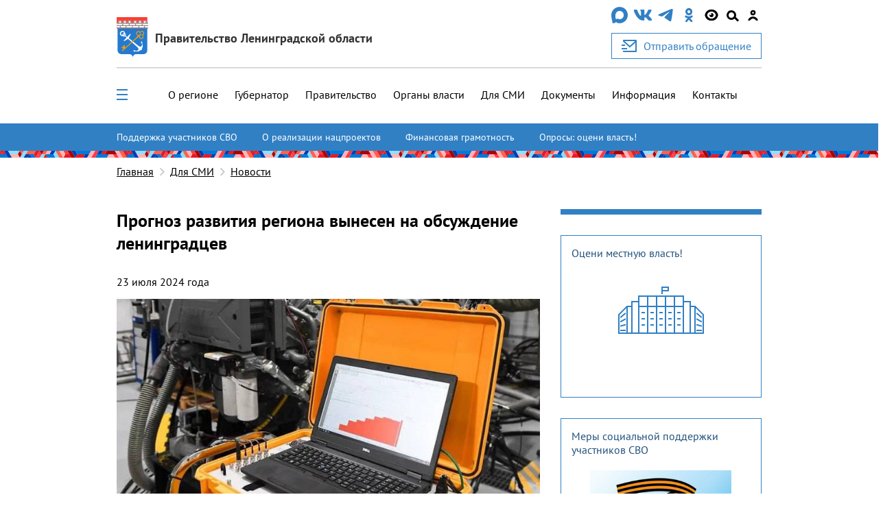

--- FILE ---
content_type: text/html; charset=utf-8
request_url: https://lenobl.ru/ru/dlya-smi/news/75016/
body_size: 18066
content:

<!DOCTYPE html>
<html lang="ru" >
<head>
  <meta http-equiv="Content-Type" content="text/html; charset=utf-8">
  <meta http-equiv="X-UA-Compatible" content="IE=edge">

  
    <meta name="viewport" content="width=device-width, initial-scale=1, user-scalable=0"/>
  

  <meta name="keywords" content="
    [&#39;П&#39;, &#39;р&#39;, &#39;о&#39;, &#39;г&#39;, &#39;н&#39;, &#39;о&#39;, &#39;з&#39;, &#39; &#39;, &#39;р&#39;, &#39;а&#39;, &#39;з&#39;, &#39;в&#39;, &#39;и&#39;, &#39;т&#39;, &#39;и&#39;, &#39;я&#39;, &#39; &#39;, &#39;р&#39;, &#39;е&#39;, &#39;г&#39;, &#39;и&#39;, &#39;о&#39;, &#39;н&#39;, &#39;а&#39;, &#39; &#39;, &#39;в&#39;, &#39;ы&#39;, &#39;н&#39;, &#39;е&#39;, &#39;с&#39;, &#39;е&#39;, &#39;н&#39;, &#39; &#39;, &#39;н&#39;, &#39;а&#39;, &#39; &#39;, &#39;о&#39;, &#39;б&#39;, &#39;с&#39;, &#39;у&#39;, &#39;ж&#39;, &#39;д&#39;, &#39;е&#39;, &#39;н&#39;, &#39;и&#39;, &#39;е&#39;, &#39; &#39;, &#39;л&#39;, &#39;е&#39;, &#39;н&#39;, &#39;и&#39;, &#39;н&#39;, &#39;г&#39;, &#39;р&#39;, &#39;а&#39;, &#39;д&#39;, &#39;ц&#39;, &#39;е&#39;, &#39;в&#39;] [&#39;Д&#39;, &#39;л&#39;, &#39;я&#39;, &#39; &#39;, &#39;С&#39;, &#39;М&#39;, &#39;И&#39;]
"/>
  <meta name="description" content="
    Информация о последних событиях и мероприятиях, связанных с Администрацией Ленинградской области
"/>
  <link rel="shortcut icon" href="/static/img/favicon.56dd0d477852.ico"/>

  
    
    <meta property="og:url" content="https://lenobl.ru/ru/dlya-smi/news/75016/"/>
<meta property="og:type" content="article"/>
<meta property="og:title" content="Прогноз развития региона вынесен на обсуждение ленинградцев"/>
<meta name="twitter:card" content="summary_large_image"/>

    
        <meta name="twitter:description" content="&laquo;В своем трехлетнем прогнозе мы традиционно опираемся на базовый и консервативный сценарии развития экономики России, ретроспективный анализ социально-экономического развития Ленинградской …"/>
        <meta property="og:description" content="&laquo;В своем трехлетнем прогнозе мы традиционно опираемся на базовый и консервативный сценарии развития экономики России, ретроспективный анализ социально-экономического развития Ленинградской …"/>
    


    <meta name="twitter:image:src" content="https://lenobl.ru/media/news/images/2024/07/23/5260269863476255834.jpg"/>
    <meta property="og:image" content="https://lenobl.ru/media/news/images/2024/07/23/5260269863476255834.jpg"/>



  <meta name="yandex-verification" content="332d7413d82bddcc"/>
  <meta name="sputnik-verification" content="gJmap3pAuLigxvt4"/>
  <meta name="google-site-verification" content="oKPwTlBW4xBEvIToFoWQzo33XcM8PAHWPjcMEyAqtX8"/>

  
    <link href="/static/js/jquery-ui/jquery-ui.f0afdea84832.css" rel="stylesheet" media="all">
    <link href="/static/alo/css/bootstrap.min.52266d6c5059.css" rel="stylesheet" media="all">
    <link href="/static/alo/css/style.669c1de983a0.css" rel="stylesheet" media="all">
    <link href="/static/js/ui/audioplayer/audioplayer.6212eac05c2d.css" rel="stylesheet">
    <link href="/static/alo/css/simpleselect.min.7e65f2696f5d.css" rel="stylesheet" media="all">

  
  <title>
    
    Прогноз развития региона вынесен на обсуждение ленинградцев

  </title>
  <script type="text/javascript" src="/static/js/jquery-3.3.1.slim.min.a09e13ee94d5.js"></script>
  <script src="/static/js/libs/jquery-1.10.2.min.628072e7212d.js"></script>
  
</head>

<body>


    
    
    
    

    <div class="wrap">

        
            


<header class="alo-navbar" id="alo-navbar">
    

    
        <div class="alo-container alo-container_main">
            <div class="container-fluid h-100">
                <div class="row h-100" data-caption>
                    <div class="d-flex flex-column col-12 h-100 nav-container p-md-0 p-lg-auto">
                        <div class="d-flex justify-content-between align-items-center col-md-12 col-l-12 col-xl-12 p-0 p-sm-0 alo-navbar-title">
                            <div class="col-12 col-sm-12 col-md-7 d-none d-sm-none d-md-flex justify-content-start justify-content-sm-start mt-4 sm:mt-4 md:mt-3 h-100 p-0" data-logo>
                                <a href="/ru" class="alo-navbar-logo d-flex h-100 align-items-center">
                                    
                                        <img class="d-none d-sm-none d-md-block" src="/static/img/alo/gerb.5b476f22c1de.svg" alt="">
                                    
                                    <div class="pl-3 logo-name">
                                        <div class="org org-main">Правительство Ленинградской области</div>
                                    </div>
                                </a>
                            </div>
                            <div class="d-none d-sm-none d-md-flex flex-column">
                                <div class="mb-3 d-md-flex align-items-center justify-content-between social-container__item">
                                    
                                        
                                            
                                              <a href="https://max.ru/lenobladminka" target="_blank" rel="noopener">
                                                <img src="/media/agency/logos/2025/11/05/max-messenger-01.svg" alt="https://max.ru/lenobladminka" class="fix-logo">
                                              </a>
                                            
                                        
                                            
                                              <a href="https://vk.com/club168391573" target="_blank" rel="noopener">
                                                <img src="/static/img/alo/navbar/vk.23d3db70625a.svg" alt="https://vk.com/club168391573" class="fix-logo">
                                              </a>
                                            
                                        
                                            
                                              <a href="https://t.me/lenobladminka" target="_blank" rel="noopener">
                                                <img src="/static/img/alo/navbar/telegram.9c5a5ce011ac.svg" alt="https://t.me/lenobladminka" class="fix-logo">
                                              </a>
                                            
                                        
                                            
                                              <a href="https://ok.ru/group/61748984807600" target="_blank" rel="noopener">
                                                <img src="/static/img/alo/navbar/ok.c3ebf3ee8c7a.svg" alt="https://ok.ru/group/61748984807600" class="fix-logo">
                                              </a>
                                            
                                        
                                    
                                    <div class="d-md-block blind-mode" data-show-simple-version>
                                        <img
                                            class="fix-logo"
                                            src="/static/img/alo/navbar/eye_new2.0ca7fa1ca0b0.svg"
                                            alt=""
                                        >
                                    </div>

                                    <div class="search-toggle" id="search-toggle" data-show-search-field="search-field">
                                        <span class="circle"></span>
                                        <span class="stick"></span>
                                    </div>

                                    
                                      <a href="/user/login/">
                                        <img class="fix-logo" src="/static/img/alo/navbar/user.71301bac0bdd.svg" alt="user-icon" />
                                      </a>
                                    
                                </div>

                                
                                
                                    <a class="btn btn-primary button-secondary d-flex reception-link" href="/ru/reception/">
                                      <img class="mr-3" src="/static/img/alo/appeal.d06c57b23415.svg" alt="">
                                      <span>Отправить обращение</span>
                                    </a>
                                
                            </div>
                        </div>
                        <div class="col-12 d-none d-sm-none d-md-block p-b-0">
                            <hr class="w-100 header-line">
                        </div>
                        <div class="col-12 px-0 d-flex flex-column flex-sm-column flex-md-row flex-l-row flex-xl-row align-items-center justify-content-end justify-content-lg-between h-100 navbar-close left-nav">
                            <ul data-open-none class="col-md-10 col-lg-12 pr-0 d-none d-md-block alo-navbar-menu-main h-100"><li class="margin-sequence-left-main alo-navbar-link"><div class="d-none d-sm-inline-block navbar-close alo-navbar-icon-group navbar-open-close-container"><span
                                                class="alo-navbar-icon_desktop-menu"
                                                id="menu-toggle"
                                                data-show-menu-id="full_menu"
                                                data-open-none
                                            ><span class="header__toggle_element_first"></span><span class="header__toggle_element_second"></span><span class="header__toggle_element_third"></span></span></div></li><li class="margin-sequence-left-main alo-navbar-link"><a
                                               href="/ru/o-regione/">
                                                О регионе
                                            </a></li><li class="margin-sequence-left-main alo-navbar-link"><a
                                               href="/ru/gubernator/">
                                                Губернатор
                                            </a></li><li class="margin-sequence-left-main alo-navbar-link"><a
                                               href="/ru/pravitelstvo-leningradskoj-oblasti/">
                                                Правительство
                                            </a></li><li class="margin-sequence-left-main alo-navbar-link"><a
                                               href="/ru/government/">
                                                Органы власти
                                            </a></li><li class="margin-sequence-left-main alo-navbar-link"><a
                                               href="/ru/dlya-smi/">
                                                Для СМИ
                                            </a></li><li class="margin-sequence-left-main alo-navbar-link"><a
                                               href="/ru/dokumenty/">
                                                Документы
                                            </a></li><li class="margin-sequence-left-main alo-navbar-link"><a
                                               href="/ru/informaciya/">
                                                Информация
                                            </a></li><li class="margin-sequence-left-main alo-navbar-link"><a
                                               href="/ru/kontakty/">
                                                Контакты
                                            </a></li></ul>
                            <div data-close-none class="col-12 search-container d-none" id="search-field">
                                <div class="d-flex align-items-center">
                                    <img class="alo-navbar-icon ml-4"
                                         src="/static/img/alo/navbar/close.6593be38e040.svg"
                                         data-hide-search-field="search-field" alt="">
                                </div>
                            </div>
                            <div data-open-none class="nav-links col-md-2 mt-3 mb-3 p-0 p-sm-0">
                                <div class="alo-nav-buttons d-flex d-sm-flex d-md-none justify-content-between justify-content-sm-between justify-content-md-end justify-content-lg-end justify-content-xl-end">
                                    
                                    
                                        <a class="order-4 order-sm-4 d-flex flex-column align-items-center nav-appeal" href="/ru/reception/">
                                            <img class="d-block d-sm-block d-md-none mobile-logo" src="/static/img/alo/appeal.d06c57b23415.svg" alt="">
                                            <div>Отправить</div>
                                            <div>обращение</div>
                                        </a>
                                    

                                    
                                        <a class="order-3 order-sm-3 gerb" href="/ru">
                                            <img class="d-block d-sm-block d-md-none mobile-logo" src="/static/img/alo/gerb_mob.63295623ff4a.svg" alt="">
                                        </a>
                                    


                                    <div class="d-md-none d-l-none d-xl-none navbar-close alo-navbar-icon-group">
                                        <img class="alo-navbar-icon alo-navbar-icon_menu"
                                             src="/static/img/alo/navbar/burger-menu.6797ebb4c832.svg"
                                             data-show-mobile-menu-id="mobile_full_menu"
                                             data-mobile-menu-title="Меню"
                                             data-open-none
                                             alt="">
                                        <img class="alo-navbar-icon alo-navbar-icon_menu"
                                             src="/static/img/alo/navbar/close.6593be38e040.svg"
                                             data-hide-mobile-menu-id="mobile_full_menu"
                                             data-close-none
                                             alt="">
                                        <div class="ml-auto margin-sequence-icon-left alo-navbar-icon-group d-inline-block d-sm-inline-block d-md-none d-lg-none d-xl-none">
                                            <div class="search-toggle" id="search-toggle"
                                                data-show-search-field="search-field">
                                                <span class="circle"></span>
                                                <span class="stick"></span>
                                            </div>
                                        </div>
                                    </div>
                                </div>
                            </div>
                        </div>
                    </div>
                </div>

                <div class="row h-100 d-none" data-mobile-caption>
                    <div class="col-9 align-self-center mobile-caption">
                        <div class="margin-sequence-left d-none">
                            <i class="fa fa-angle-left alo-angle-base-left margin-sequence-left pl-3 pr-3"
                               aria-hidden="true"
                               data-move-back
                               data-mobile-menu-title="Меню"
                            ></i>
                        </div>
                        <div class="margin-sequence-left">
                            <span data-mobile-caption-title></span>
                        </div>
                    </div>
                    <div class="col-3 align-self-center text-right">
                        <img class="alo-navbar-icon"
                             src="/static/img/alo/navbar/close.6593be38e040.svg"
                             data-hide-mobile-menu-id="mobile_full_menu"
                             alt=""
                        >
                    </div>
                </div>
            </div>
        </div>
        
          <div class="d-flex flex-column">
              <div class="accent-links accent-links_main">
                  <div class="container-fluid position-relative">
                      <button type="button" class="slider-control prev slider-prev-custom">
                          <img src="/static/img/alo/navbar/carousel-prev-btn.75140108cd5e.svg" alt="">
                      </button>
                      <ul>
                          
                              <li class="accent-links_overflow">
                                  <a class="accent-link" href="https://lenobl.ru/support/">Поддержка участников СВО</a>
                              </li>
                          
                              <li class="accent-links_overflow">
                                  <a class="accent-link" href="http://lenobl.ru/ru/informaciya/promo/">О реализации нацпроектов</a>
                              </li>
                          
                              <li class="accent-links_overflow">
                                  <a class="accent-link" href="https://lenobl.ru/fingram/">Финансовая грамотность</a>
                              </li>
                          
                              <li class="accent-links_overflow">
                                  <a class="accent-link" href="https://lenobl.ru/ru/kontakty/interaktivnye-oprosy/">Опросы: оцени власть!</a>
                              </li>
                          
                      </ul>
                      <button type="button" class="slider-control next slider-next-custom">
                          <img src="/static/img/alo/navbar/carousel-next-btn.4195cfccb927.svg" alt="">
                      </button>
                  </div>
              </div>
              <div class="brandbook"></div>
          </div>
        
        <div class="menu-overlay"></div>
        <div class="search-modal">
            <form action="/ru/search/" method="get" class="w-100">
                <label class="w-100">
                    <div class="search-field alo-navbar-search">
                        <div class="input-group container-fluid" id="search-form-modal">
                            <input class="form-control" type="text"
                                   placeholder="Поиск..." name="text"
                                   maxlength="200">
                            <input type="hidden" name="web" value="0"/>
                            <input type="hidden" name="searchid"
                                   value="2330645"/>
                            <button type="submit" class="input-group-addon">
                                <svg width="25px" height="25px" viewBox="0 0 25 25">
                                    <g stroke="none" stroke-width="1" fill="none" fill-rule="evenodd"
                                       transform="translate(-1165.000000, -26.000000)">
                                        <g transform="translate(1165.000000, 26.000000)" fill="#000000">
                                            <path d="M24.5263438,22.3088924 L17.0278438,14.7815913 C18.0823203,13.2605304 18.74625,11.3884555 18.74625,9.36037441 C18.74625,4.21216849 14.5283438,0 9.37312501,0 C4.21790626,0 0,4.21216849 0,9.36037441 C0,14.5085803 4.21790626,18.7207488 9.37312501,18.7207488 C11.4039688,18.7207488 13.2785938,18.0577223 14.8017266,17.0046802 L22.3392813,24.5319813 C22.9641563,25.1560062 23.9405235,25.1560062 24.5653985,24.5319813 C25.1512188,23.9079563 25.1512188,22.8939158 24.5263438,22.3088924 Z M3.124375,9.36037441 C3.124375,5.92823713 5.93631251,3.1201248 9.37312501,3.1201248 C12.8099375,3.1201248 15.621875,5.92823713 15.621875,9.36037441 C15.621875,12.7925117 12.8099375,15.600624 9.37312501,15.600624 C5.93631251,15.600624 3.124375,12.7925117 3.124375,9.36037441 Z"
                                                  id="Shape"></path>
                                        </g>
                                    </g>
                                </svg>
                            </button>
                        </div>
                    </div>
                </label>
            </form>
        </div>
        <div id="sub_menu">
            <div class="alo-navbar-sub-menu hidden" id="full_menu">
                <div class="container-fluid menu-content">
                    <div class="row">
                        
                            <div class="col-12 col-sm-6 col-md-4 col-lg-3">
                                
                                    <h2 class="alo-navbar-sub-menu-title alo-navbar-sub-menu-title_bordered">
                                        <a href="/ru/o-regione/"
                                           class="black-link">О регионе</a>
                                    </h2>

                                    <ul class="alo-navbar-sub-menu-item-list">
                                        
                                            <li class="alo-navbar-sub-menu-item">
                                                <a href="/ru/o-regione/istoriya/"
                                                   class="black-link">История формирования</a>
                                            </li>
                                        
                                            <li class="alo-navbar-sub-menu-item">
                                                <a href="/ru/o-regione/gerb-flag-i-gimn/"
                                                   class="black-link">Официальные символы</a>
                                            </li>
                                        
                                            <li class="alo-navbar-sub-menu-item">
                                                <a href="/ru/o-regione/msu/"
                                                   class="black-link">Административно-территориальное устройство</a>
                                            </li>
                                        
                                            <li class="alo-navbar-sub-menu-item">
                                                <a href="/ru/o-regione/dates/"
                                                   class="black-link">Праздничные дни и памятные даты</a>
                                            </li>
                                        
                                    </ul>
                                
                            </div>
                        
                            <div class="col-12 col-sm-6 col-md-4 col-lg-3">
                                
                                    <h2 class="alo-navbar-sub-menu-title alo-navbar-sub-menu-title_bordered">
                                        <a href="/ru/gubernator/"
                                           class="black-link">Губернатор</a>
                                    </h2>

                                    <ul class="alo-navbar-sub-menu-item-list">
                                        
                                            <li class="alo-navbar-sub-menu-item">
                                                <a href="/ru/gubernator/biografiya/"
                                                   class="black-link">Биография</a>
                                            </li>
                                        
                                            <li class="alo-navbar-sub-menu-item">
                                                <a href="/ru/gubernator/status-i-polnomochiya/"
                                                   class="black-link">Полномочия</a>
                                            </li>
                                        
                                            <li class="alo-navbar-sub-menu-item">
                                                <a href="/ru/gubernator/vystupleniya/"
                                                   class="black-link">Выступления</a>
                                            </li>
                                        
                                            <li class="alo-navbar-sub-menu-item">
                                                <a href="/ru/gubernator/sovety-i-komissii/"
                                                   class="black-link">Советы и комиссии</a>
                                            </li>
                                        
                                            <li class="alo-navbar-sub-menu-item">
                                                <a href="/ru/gubernator/dolzhnostnoj-znak/"
                                                   class="black-link">Должностной знак</a>
                                            </li>
                                        
                                            <li class="alo-navbar-sub-menu-item">
                                                <a href="/ru/gubernator/portrety-gubernatora/"
                                                   class="black-link">Портретные фото</a>
                                            </li>
                                        
                                    </ul>
                                
                            </div>
                        
                            <div class="col-12 col-sm-6 col-md-4 col-lg-3">
                                
                                    <h2 class="alo-navbar-sub-menu-title alo-navbar-sub-menu-title_bordered">
                                        <a href="/ru/pravitelstvo-leningradskoj-oblasti/"
                                           class="black-link">Правительство</a>
                                    </h2>

                                    <ul class="alo-navbar-sub-menu-item-list">
                                        
                                            <li class="alo-navbar-sub-menu-item">
                                                <a href="/ru/pravitelstvo-leningradskoj-oblasti/pravovye-osnovy-deyatelnosti-pravitelstva/"
                                                   class="black-link">Полномочия</a>
                                            </li>
                                        
                                            <li class="alo-navbar-sub-menu-item">
                                                <a href="/ru/pravitelstvo-leningradskoj-oblasti/podvedomstvennye-organizacii/"
                                                   class="black-link">Подведомственные организации</a>
                                            </li>
                                        
                                            <li class="alo-navbar-sub-menu-item">
                                                <a href="https://reestr-is.lenobl.ru/registry/public/systems/list"
                                                   class="black-link">Информационные системы</a>
                                            </li>
                                        
                                            <li class="alo-navbar-sub-menu-item">
                                                <a href="/ru/pravitelstvo-leningradskoj-oblasti/ezhegodnye-otchety/"
                                                   class="black-link">Ежегодные отчеты</a>
                                            </li>
                                        
                                            <li class="alo-navbar-sub-menu-item">
                                                <a href="/ru/pravitelstvo-leningradskoj-oblasti/plany/"
                                                   class="black-link">Планы</a>
                                            </li>
                                        
                                            <li class="alo-navbar-sub-menu-item">
                                                <a href="/ru/pravitelstvo-leningradskoj-oblasti/mezhdunarodnoe-sotrudnichestvo/"
                                                   class="black-link">Международное сотрудничество</a>
                                            </li>
                                        
                                            <li class="alo-navbar-sub-menu-item">
                                                <a href="/ru/pravitelstvo-leningradskoj-oblasti/sredstva-massovoj-informacii/"
                                                   class="black-link">Учрежденные СМИ</a>
                                            </li>
                                        
                                    </ul>
                                
                            </div>
                        
                            <div class="col-12 col-sm-6 col-md-4 col-lg-3">
                                
                                    <h2 class="alo-navbar-sub-menu-title alo-navbar-sub-menu-title_bordered">
                                        <a href="/ru/government/"
                                           class="black-link">Органы власти</a>
                                    </h2>

                                    <ul class="alo-navbar-sub-menu-item-list">
                                        
                                            <li class="alo-navbar-sub-menu-item">
                                                <a href="/ru/government/upolnomochennye/"
                                                   class="black-link">Уполномоченные</a>
                                            </li>
                                        
                                            <li class="alo-navbar-sub-menu-item">
                                                <a href="/ru/government/reestr-akkauntov/"
                                                   class="black-link">Официальные страницы в соц. сетях</a>
                                            </li>
                                        
                                    </ul>
                                
                            </div>
                        
                            <div class="col-12 col-sm-6 col-md-4 col-lg-3">
                                
                                    <h2 class="alo-navbar-sub-menu-title alo-navbar-sub-menu-title_bordered">
                                        <a href="/ru/dlya-smi/"
                                           class="black-link">Для СМИ</a>
                                    </h2>

                                    <ul class="alo-navbar-sub-menu-item-list">
                                        
                                            <li class="alo-navbar-sub-menu-item">
                                                <a href="/ru/dlya-smi/news/"
                                                   class="black-link">Новости</a>
                                            </li>
                                        
                                            <li class="alo-navbar-sub-menu-item">
                                                <a href="/ru/dlya-smi/announces/"
                                                   class="black-link">Анонсы</a>
                                            </li>
                                        
                                            <li class="alo-navbar-sub-menu-item">
                                                <a href="/ru/dlya-smi/photo/"
                                                   class="black-link">Фотоархив</a>
                                            </li>
                                        
                                            <li class="alo-navbar-sub-menu-item">
                                                <a href="/ru/dlya-smi/digests/"
                                                   class="black-link">Дайджесты</a>
                                            </li>
                                        
                                            <li class="alo-navbar-sub-menu-item">
                                                <a href="/ru/dlya-smi/comments/"
                                                   class="black-link">Комментарии</a>
                                            </li>
                                        
                                            <li class="alo-navbar-sub-menu-item">
                                                <a href="/ru/dlya-smi/accreditation/"
                                                   class="black-link">Аккредитация</a>
                                            </li>
                                        
                                            <li class="alo-navbar-sub-menu-item">
                                                <a href="/ru/dlya-smi/application_forms/"
                                                   class="black-link">Форма аккредитации на мероприятие</a>
                                            </li>
                                        
                                            <li class="alo-navbar-sub-menu-item">
                                                <a href="/ru/dlya-smi/news-digest/"
                                                   class="black-link">Дайджест новостей</a>
                                            </li>
                                        
                                            <li class="alo-navbar-sub-menu-item">
                                                <a href="/ru/dlya-smi/info/"
                                                   class="black-link">Актуальная информация</a>
                                            </li>
                                        
                                    </ul>
                                
                            </div>
                        
                            <div class="col-12 col-sm-6 col-md-4 col-lg-3">
                                
                                    <h2 class="alo-navbar-sub-menu-title alo-navbar-sub-menu-title_bordered">
                                        <a href="/ru/dokumenty/"
                                           class="black-link">Документы</a>
                                    </h2>

                                    <ul class="alo-navbar-sub-menu-item-list">
                                        
                                            <li class="alo-navbar-sub-menu-item">
                                                <a href="/ru/dokumenty/ustav-leningradskoj-oblasti/"
                                                   class="black-link">Устав региона</a>
                                            </li>
                                        
                                            <li class="alo-navbar-sub-menu-item">
                                                <a href="/ru/dokumenty/pa/"
                                                   class="black-link">Правовые акты Ленинградской области</a>
                                            </li>
                                        
                                            <li class="alo-navbar-sub-menu-item">
                                                <a href="/ru/dokumenty/obzor-pravoprimenitelnoj-praktiki-pravovyh-aktov/"
                                                   class="black-link">Обзоры правоприменительной практики правовых актов</a>
                                            </li>
                                        
                                            <li class="alo-navbar-sub-menu-item">
                                                <a href="/ru/dokumenty/zakonodatelnye-iniciativy/"
                                                   class="black-link">Законодательные инициативы</a>
                                            </li>
                                        
                                            <li class="alo-navbar-sub-menu-item">
                                                <a href="/ru/dokumenty/osparivanie-reshenij-prinyatyh-gosudarstvennoj-vlastyu/"
                                                   class="black-link">Порядок оспаривания решений</a>
                                            </li>
                                        
                                            <li class="alo-navbar-sub-menu-item">
                                                <a href="/ru/dokumenty/formy-dokumentov/"
                                                   class="black-link">Формы обращений, заявлений и иных документов</a>
                                            </li>
                                        
                                            <li class="alo-navbar-sub-menu-item">
                                                <a href="/ru/dokumenty/perechen-obektov-v-otnoshenii-kotoryh-planiruetsya-zaklyuchenie-munici/"
                                                   class="black-link">Концессионные соглашения</a>
                                            </li>
                                        
                                            <li class="alo-navbar-sub-menu-item">
                                                <a href="/ru/dokumenty/prokuratura-leningradskoj-oblasti-razyasnyaet/"
                                                   class="black-link">Прокуратура разъясняет</a>
                                            </li>
                                        
                                            <li class="alo-navbar-sub-menu-item">
                                                <a href="/ru/dokumenty/info/"
                                                   class="black-link">Извещения</a>
                                            </li>
                                        
                                    </ul>
                                
                            </div>
                        
                            <div class="col-12 col-sm-6 col-md-4 col-lg-3">
                                
                                    <h2 class="alo-navbar-sub-menu-title alo-navbar-sub-menu-title_bordered">
                                        <a href="/ru/informaciya/"
                                           class="black-link">Информация</a>
                                    </h2>

                                    <ul class="alo-navbar-sub-menu-item-list">
                                        
                                            <li class="alo-navbar-sub-menu-item">
                                                <a href="/ru/informaciya/monitoring-effektivnosti-deyatelnosti-organov-msu/"
                                                   class="black-link">Мониторинг эффективности органов МСУ</a>
                                            </li>
                                        
                                            <li class="alo-navbar-sub-menu-item">
                                                <a href="/ru/informaciya/rating47/"
                                                   class="black-link">Рейтинг 47</a>
                                            </li>
                                        
                                            <li class="alo-navbar-sub-menu-item">
                                                <a href="/ru/informaciya/ispolnenie-byudzheta/"
                                                   class="black-link">Исполнение бюджета</a>
                                            </li>
                                        
                                            <li class="alo-navbar-sub-menu-item">
                                                <a href="https://monitoring.lenreg.ru/pokazateli-razvitiya-regiona/"
                                                   class="black-link">Статистика</a>
                                            </li>
                                        
                                            <li class="alo-navbar-sub-menu-item">
                                                <a href="/ru/informaciya/zashita-ot-chrezvychajnyh-situacij/"
                                                   class="black-link">Защита от ЧС</a>
                                            </li>
                                        
                                            <li class="alo-navbar-sub-menu-item">
                                                <a href="/ru/informaciya/perechen-potrebitelej-v-otnoshenii-kotoryh-garantiruyushimi-postavshik/"
                                                   class="black-link">Перечень потребителей-должников</a>
                                            </li>
                                        
                                            <li class="alo-navbar-sub-menu-item">
                                                <a href="/ru/informaciya/edinyj-perechen-gosudarstvennogo-i-municipalnogo-imushestva-leningrads/"
                                                   class="black-link">Единый перечень имущества для предоставления в аренду</a>
                                            </li>
                                        
                                            <li class="alo-navbar-sub-menu-item">
                                                <a href="/ru/informaciya/min_zp/"
                                                   class="black-link">Работодателям Ленинградской области</a>
                                            </li>
                                        
                                            <li class="alo-navbar-sub-menu-item">
                                                <a href="/ru/informaciya/oruzhie/"
                                                   class="black-link">Оружие: хранение, приобретение, лицензия</a>
                                            </li>
                                        
                                            <li class="alo-navbar-sub-menu-item">
                                                <a href="/ru/informaciya/monitoring-tek/"
                                                   class="black-link">Мониторинг разработки и утверждения схем теплоснабжения муниципальных образований Ленинградской области</a>
                                            </li>
                                        
                                            <li class="alo-navbar-sub-menu-item">
                                                <a href="/ru/informaciya/kreativ/"
                                                   class="black-link">Поддержка в сфере креативных (творческих) индустрий</a>
                                            </li>
                                        
                                    </ul>
                                
                            </div>
                        
                            <div class="col-12 col-sm-6 col-md-4 col-lg-3">
                                
                                    <h2 class="alo-navbar-sub-menu-title alo-navbar-sub-menu-title_bordered">
                                        <a href="/ru/kontakty/"
                                           class="black-link">Контакты</a>
                                    </h2>

                                    <ul class="alo-navbar-sub-menu-item-list">
                                        
                                            <li class="alo-navbar-sub-menu-item">
                                                <a href="/ru/kontakty/telefony-dezhurnyh-sluzhb-dlya-ekstrennyh-sluchaev/"
                                                   class="black-link">Экстренные телефоны</a>
                                            </li>
                                        
                                            <li class="alo-navbar-sub-menu-item">
                                                <a href="/ru/kontakty/interaktivnye-oprosy/"
                                                   class="black-link">Опросы</a>
                                            </li>
                                        
                                            <li class="alo-navbar-sub-menu-item">
                                                <a href="/ru/kontakty/telefony-organov-gos-vlasti-i-msu-lenoblasti/"
                                                   class="black-link">Телефонный справочник</a>
                                            </li>
                                        
                                            <li class="alo-navbar-sub-menu-item">
                                                <a href="/ru/kontakty/vnimanie-rozysk/"
                                                   class="black-link">Поиск пропавших лиц</a>
                                            </li>
                                        
                                            <li class="alo-navbar-sub-menu-item">
                                                <a href="/ru/kontakty/o-portale/"
                                                   class="black-link">О портале</a>
                                            </li>
                                        
                                            <li class="alo-navbar-sub-menu-item">
                                                <a href="/ru/kontakty/priemnaya-grazhdan-pravitelstva-leningradskoj-oblasti/"
                                                   class="black-link">О приеме граждан</a>
                                            </li>
                                        
                                    </ul>
                                
                            </div>
                        
                    </div>
                </div>
            </div>

            <noindex>
                <ul class="hidden mobile-menu" id="mobile_full_menu" data-mobile-menu>
                    
                        <li>
                            <div class="mobile-menu-item d-flex align-items-center justify-content-between">
                                
                                    <a href="/ru/o-regione/"
                                       class="mobile-link">О регионе</a>
                                    <i class="fa fa-angle-right alo-angle-right"
                                       aria-hidden="true"
                                       data-move-next
                                       data-mobile-menu-title="О регионе"
                                    ></i>
                                
                            </div>
                            
                                

    <ul class="mobile-sub-menu">
        
            <li>
                <div class="mobile-menu-item sub-menu d-flex align-items-center justify-content-between">
                    <a class="mobile-link" href="/ru/o-regione/istoriya/">
                        История формирования
                    </a>
                    
                </div>
                

    <ul class="mobile-sub-menu">
        
    </ul>


            </li>
        
            <li>
                <div class="mobile-menu-item sub-menu d-flex align-items-center justify-content-between">
                    <a class="mobile-link" href="/ru/o-regione/gerb-flag-i-gimn/">
                        Официальные символы
                    </a>
                    
                </div>
                

    <ul class="mobile-sub-menu">
        
    </ul>


            </li>
        
            <li>
                <div class="mobile-menu-item sub-menu d-flex align-items-center justify-content-between">
                    <a class="mobile-link" href="/ru/o-regione/msu/">
                        Административно-территориальное устройство
                    </a>
                    
                        <i class="fa fa-angle-right alo-angle-right"
                           aria-hidden="true"
                           data-move-next
                           data-mobile-menu-title="Административно-территориальное устройство"
                        ></i>
                    
                </div>
                

    <ul class="mobile-sub-menu">
        
            <li>
                <div class="mobile-menu-item sub-menu d-flex align-items-center justify-content-between">
                    <a class="mobile-link" href="/ru/o-regione/msu/boksitogorskij/">
                        Бокситогорский муниципальный район
                    </a>
                    
                </div>
                

    <ul class="mobile-sub-menu">
        
    </ul>


            </li>
        
            <li>
                <div class="mobile-menu-item sub-menu d-flex align-items-center justify-content-between">
                    <a class="mobile-link" href="/ru/o-regione/msu/volosovskij/">
                        Волосовский муниципальный район
                    </a>
                    
                </div>
                

    <ul class="mobile-sub-menu">
        
    </ul>


            </li>
        
            <li>
                <div class="mobile-menu-item sub-menu d-flex align-items-center justify-content-between">
                    <a class="mobile-link" href="/ru/o-regione/msu/volhovskij/">
                        Волховский муниципальный район
                    </a>
                    
                </div>
                

    <ul class="mobile-sub-menu">
        
    </ul>


            </li>
        
            <li>
                <div class="mobile-menu-item sub-menu d-flex align-items-center justify-content-between">
                    <a class="mobile-link" href="/ru/o-regione/msu/vsevolozhskij/">
                        Всеволожский муниципальный район
                    </a>
                    
                </div>
                

    <ul class="mobile-sub-menu">
        
    </ul>


            </li>
        
            <li>
                <div class="mobile-menu-item sub-menu d-flex align-items-center justify-content-between">
                    <a class="mobile-link" href="/ru/o-regione/msu/vyborgskij/">
                        Выборгский муниципальный район
                    </a>
                    
                </div>
                

    <ul class="mobile-sub-menu">
        
    </ul>


            </li>
        
            <li>
                <div class="mobile-menu-item sub-menu d-flex align-items-center justify-content-between">
                    <a class="mobile-link" href="/ru/o-regione/msu/gatchinskij/">
                        Гатчинский муниципальный округ
                    </a>
                    
                </div>
                

    <ul class="mobile-sub-menu">
        
    </ul>


            </li>
        
            <li>
                <div class="mobile-menu-item sub-menu d-flex align-items-center justify-content-between">
                    <a class="mobile-link" href="/ru/o-regione/msu/kingiseppskij/">
                        Кингисеппский муниципальный район
                    </a>
                    
                </div>
                

    <ul class="mobile-sub-menu">
        
    </ul>


            </li>
        
            <li>
                <div class="mobile-menu-item sub-menu d-flex align-items-center justify-content-between">
                    <a class="mobile-link" href="/ru/o-regione/msu/kirishskij/">
                        Киришский муниципальный район
                    </a>
                    
                </div>
                

    <ul class="mobile-sub-menu">
        
    </ul>


            </li>
        
            <li>
                <div class="mobile-menu-item sub-menu d-flex align-items-center justify-content-between">
                    <a class="mobile-link" href="/ru/o-regione/msu/lodejnopolskij/">
                        Лодейнопольский муниципальный район
                    </a>
                    
                </div>
                

    <ul class="mobile-sub-menu">
        
    </ul>


            </li>
        
            <li>
                <div class="mobile-menu-item sub-menu d-flex align-items-center justify-content-between">
                    <a class="mobile-link" href="/ru/o-regione/msu/kirovskij/">
                        Кировский муниципальный район
                    </a>
                    
                </div>
                

    <ul class="mobile-sub-menu">
        
    </ul>


            </li>
        
            <li>
                <div class="mobile-menu-item sub-menu d-flex align-items-center justify-content-between">
                    <a class="mobile-link" href="/ru/o-regione/msu/lomonosovskij/">
                        Ломоносовский муниципальный район
                    </a>
                    
                </div>
                

    <ul class="mobile-sub-menu">
        
    </ul>


            </li>
        
            <li>
                <div class="mobile-menu-item sub-menu d-flex align-items-center justify-content-between">
                    <a class="mobile-link" href="/ru/o-regione/msu/luzhskij/">
                        Лужский муниципальный район
                    </a>
                    
                </div>
                

    <ul class="mobile-sub-menu">
        
    </ul>


            </li>
        
            <li>
                <div class="mobile-menu-item sub-menu d-flex align-items-center justify-content-between">
                    <a class="mobile-link" href="/ru/o-regione/msu/podporozhskij/">
                        Подпорожский муниципальный район
                    </a>
                    
                </div>
                

    <ul class="mobile-sub-menu">
        
    </ul>


            </li>
        
            <li>
                <div class="mobile-menu-item sub-menu d-flex align-items-center justify-content-between">
                    <a class="mobile-link" href="/ru/o-regione/msu/priozerskij/">
                        Приозерский муниципальный район
                    </a>
                    
                </div>
                

    <ul class="mobile-sub-menu">
        
    </ul>


            </li>
        
            <li>
                <div class="mobile-menu-item sub-menu d-flex align-items-center justify-content-between">
                    <a class="mobile-link" href="/ru/o-regione/msu/slancevskij/">
                        Сланцевский муниципальный район
                    </a>
                    
                </div>
                

    <ul class="mobile-sub-menu">
        
    </ul>


            </li>
        
            <li>
                <div class="mobile-menu-item sub-menu d-flex align-items-center justify-content-between">
                    <a class="mobile-link" href="/ru/o-regione/msu/sosnovoborskij/">
                        Сосновоборский городской округ
                    </a>
                    
                </div>
                

    <ul class="mobile-sub-menu">
        
    </ul>


            </li>
        
            <li>
                <div class="mobile-menu-item sub-menu d-flex align-items-center justify-content-between">
                    <a class="mobile-link" href="/ru/o-regione/msu/tihvinskij/">
                        Тихвинский муниципальный район
                    </a>
                    
                </div>
                

    <ul class="mobile-sub-menu">
        
    </ul>


            </li>
        
            <li>
                <div class="mobile-menu-item sub-menu d-flex align-items-center justify-content-between">
                    <a class="mobile-link" href="/ru/o-regione/msu/tosnenskij/">
                        Тосненский муниципальный район
                    </a>
                    
                </div>
                

    <ul class="mobile-sub-menu">
        
    </ul>


            </li>
        
    </ul>


            </li>
        
            <li>
                <div class="mobile-menu-item sub-menu d-flex align-items-center justify-content-between">
                    <a class="mobile-link" href="/ru/o-regione/dates/">
                        Праздничные дни и памятные даты
                    </a>
                    
                </div>
                

    <ul class="mobile-sub-menu">
        
    </ul>


            </li>
        
    </ul>


                            
                        </li>
                    
                        <li>
                            <div class="mobile-menu-item d-flex align-items-center justify-content-between">
                                
                                    <a href="/ru/gubernator/"
                                       class="mobile-link">Губернатор</a>
                                    <i class="fa fa-angle-right alo-angle-right"
                                       aria-hidden="true"
                                       data-move-next
                                       data-mobile-menu-title="Губернатор"
                                    ></i>
                                
                            </div>
                            
                                

    <ul class="mobile-sub-menu">
        
            <li>
                <div class="mobile-menu-item sub-menu d-flex align-items-center justify-content-between">
                    <a class="mobile-link" href="/ru/gubernator/biografiya/">
                        Биография
                    </a>
                    
                </div>
                

    <ul class="mobile-sub-menu">
        
    </ul>


            </li>
        
            <li>
                <div class="mobile-menu-item sub-menu d-flex align-items-center justify-content-between">
                    <a class="mobile-link" href="/ru/gubernator/status-i-polnomochiya/">
                        Полномочия
                    </a>
                    
                </div>
                

    <ul class="mobile-sub-menu">
        
    </ul>


            </li>
        
            <li>
                <div class="mobile-menu-item sub-menu d-flex align-items-center justify-content-between">
                    <a class="mobile-link" href="/ru/gubernator/vystupleniya/">
                        Выступления
                    </a>
                    
                </div>
                

    <ul class="mobile-sub-menu">
        
    </ul>


            </li>
        
            <li>
                <div class="mobile-menu-item sub-menu d-flex align-items-center justify-content-between">
                    <a class="mobile-link" href="/ru/gubernator/sovety-i-komissii/">
                        Советы и комиссии
                    </a>
                    
                </div>
                

    <ul class="mobile-sub-menu">
        
    </ul>


            </li>
        
            <li>
                <div class="mobile-menu-item sub-menu d-flex align-items-center justify-content-between">
                    <a class="mobile-link" href="/ru/gubernator/dolzhnostnoj-znak/">
                        Должностной знак
                    </a>
                    
                </div>
                

    <ul class="mobile-sub-menu">
        
    </ul>


            </li>
        
            <li>
                <div class="mobile-menu-item sub-menu d-flex align-items-center justify-content-between">
                    <a class="mobile-link" href="/ru/gubernator/portrety-gubernatora/">
                        Портретные фото
                    </a>
                    
                </div>
                

    <ul class="mobile-sub-menu">
        
    </ul>


            </li>
        
    </ul>


                            
                        </li>
                    
                        <li>
                            <div class="mobile-menu-item d-flex align-items-center justify-content-between">
                                
                                    <a href="/ru/pravitelstvo-leningradskoj-oblasti/"
                                       class="mobile-link">Правительство</a>
                                    <i class="fa fa-angle-right alo-angle-right"
                                       aria-hidden="true"
                                       data-move-next
                                       data-mobile-menu-title="Правительство"
                                    ></i>
                                
                            </div>
                            
                                

    <ul class="mobile-sub-menu">
        
            <li>
                <div class="mobile-menu-item sub-menu d-flex align-items-center justify-content-between">
                    <a class="mobile-link" href="/ru/pravitelstvo-leningradskoj-oblasti/pravovye-osnovy-deyatelnosti-pravitelstva/">
                        Полномочия
                    </a>
                    
                </div>
                

    <ul class="mobile-sub-menu">
        
    </ul>


            </li>
        
            <li>
                <div class="mobile-menu-item sub-menu d-flex align-items-center justify-content-between">
                    <a class="mobile-link" href="/ru/pravitelstvo-leningradskoj-oblasti/podvedomstvennye-organizacii/">
                        Подведомственные организации
                    </a>
                    
                </div>
                

    <ul class="mobile-sub-menu">
        
    </ul>


            </li>
        
            <li>
                <div class="mobile-menu-item sub-menu d-flex align-items-center justify-content-between">
                    <a class="mobile-link" href="https://reestr-is.lenobl.ru/registry/public/systems/list">
                        Информационные системы
                    </a>
                    
                </div>
                

    <ul class="mobile-sub-menu">
        
    </ul>


            </li>
        
            <li>
                <div class="mobile-menu-item sub-menu d-flex align-items-center justify-content-between">
                    <a class="mobile-link" href="/ru/pravitelstvo-leningradskoj-oblasti/ezhegodnye-otchety/">
                        Ежегодные отчеты
                    </a>
                    
                </div>
                

    <ul class="mobile-sub-menu">
        
    </ul>


            </li>
        
            <li>
                <div class="mobile-menu-item sub-menu d-flex align-items-center justify-content-between">
                    <a class="mobile-link" href="/ru/pravitelstvo-leningradskoj-oblasti/plany/">
                        Планы
                    </a>
                    
                </div>
                

    <ul class="mobile-sub-menu">
        
    </ul>


            </li>
        
            <li>
                <div class="mobile-menu-item sub-menu d-flex align-items-center justify-content-between">
                    <a class="mobile-link" href="/ru/pravitelstvo-leningradskoj-oblasti/mezhdunarodnoe-sotrudnichestvo/">
                        Международное сотрудничество
                    </a>
                    
                </div>
                

    <ul class="mobile-sub-menu">
        
    </ul>


            </li>
        
            <li>
                <div class="mobile-menu-item sub-menu d-flex align-items-center justify-content-between">
                    <a class="mobile-link" href="/ru/pravitelstvo-leningradskoj-oblasti/sredstva-massovoj-informacii/">
                        Учрежденные СМИ
                    </a>
                    
                </div>
                

    <ul class="mobile-sub-menu">
        
    </ul>


            </li>
        
    </ul>


                            
                        </li>
                    
                        <li>
                            <div class="mobile-menu-item d-flex align-items-center justify-content-between">
                                
                                    <a href="/ru/government/"
                                       class="mobile-link">Органы власти</a>
                                    <i class="fa fa-angle-right alo-angle-right"
                                       aria-hidden="true"
                                       data-move-next
                                       data-mobile-menu-title="Органы власти"
                                    ></i>
                                
                            </div>
                            
                                

    <ul class="mobile-sub-menu">
        
            <li>
                <div class="mobile-menu-item sub-menu d-flex align-items-center justify-content-between">
                    <a class="mobile-link" href="/ru/government/upolnomochennye/">
                        Уполномоченные
                    </a>
                    
                </div>
                

    <ul class="mobile-sub-menu">
        
    </ul>


            </li>
        
            <li>
                <div class="mobile-menu-item sub-menu d-flex align-items-center justify-content-between">
                    <a class="mobile-link" href="/ru/government/reestr-akkauntov/">
                        Официальные страницы в соц. сетях
                    </a>
                    
                </div>
                

    <ul class="mobile-sub-menu">
        
    </ul>


            </li>
        
    </ul>


                            
                        </li>
                    
                        <li>
                            <div class="mobile-menu-item d-flex align-items-center justify-content-between">
                                
                                    <a href="/ru/dlya-smi/"
                                       class="mobile-link">Для СМИ</a>
                                    <i class="fa fa-angle-right alo-angle-right"
                                       aria-hidden="true"
                                       data-move-next
                                       data-mobile-menu-title="Для СМИ"
                                    ></i>
                                
                            </div>
                            
                                

    <ul class="mobile-sub-menu">
        
            <li>
                <div class="mobile-menu-item sub-menu d-flex align-items-center justify-content-between">
                    <a class="mobile-link" href="/ru/dlya-smi/news/">
                        Новости
                    </a>
                    
                </div>
                

    <ul class="mobile-sub-menu">
        
    </ul>


            </li>
        
            <li>
                <div class="mobile-menu-item sub-menu d-flex align-items-center justify-content-between">
                    <a class="mobile-link" href="/ru/dlya-smi/announces/">
                        Анонсы
                    </a>
                    
                </div>
                

    <ul class="mobile-sub-menu">
        
    </ul>


            </li>
        
            <li>
                <div class="mobile-menu-item sub-menu d-flex align-items-center justify-content-between">
                    <a class="mobile-link" href="/ru/dlya-smi/photo/">
                        Фотоархив
                    </a>
                    
                </div>
                

    <ul class="mobile-sub-menu">
        
    </ul>


            </li>
        
            <li>
                <div class="mobile-menu-item sub-menu d-flex align-items-center justify-content-between">
                    <a class="mobile-link" href="/ru/dlya-smi/digests/">
                        Дайджесты
                    </a>
                    
                </div>
                

    <ul class="mobile-sub-menu">
        
    </ul>


            </li>
        
            <li>
                <div class="mobile-menu-item sub-menu d-flex align-items-center justify-content-between">
                    <a class="mobile-link" href="/ru/dlya-smi/comments/">
                        Комментарии
                    </a>
                    
                </div>
                

    <ul class="mobile-sub-menu">
        
    </ul>


            </li>
        
            <li>
                <div class="mobile-menu-item sub-menu d-flex align-items-center justify-content-between">
                    <a class="mobile-link" href="/ru/dlya-smi/accreditation/">
                        Аккредитация
                    </a>
                    
                        <i class="fa fa-angle-right alo-angle-right"
                           aria-hidden="true"
                           data-move-next
                           data-mobile-menu-title="Аккредитация"
                        ></i>
                    
                </div>
                

    <ul class="mobile-sub-menu">
        
            <li>
                <div class="mobile-menu-item sub-menu d-flex align-items-center justify-content-between">
                    <a class="mobile-link" href="/ru/dlya-smi/accreditation/accredit/">
                        Форма аккредитации
                    </a>
                    
                </div>
                

    <ul class="mobile-sub-menu">
        
    </ul>


            </li>
        
    </ul>


            </li>
        
            <li>
                <div class="mobile-menu-item sub-menu d-flex align-items-center justify-content-between">
                    <a class="mobile-link" href="/ru/dlya-smi/application_forms/">
                        Форма аккредитации на мероприятие
                    </a>
                    
                </div>
                

    <ul class="mobile-sub-menu">
        
    </ul>


            </li>
        
            <li>
                <div class="mobile-menu-item sub-menu d-flex align-items-center justify-content-between">
                    <a class="mobile-link" href="/ru/dlya-smi/news-digest/">
                        Дайджест новостей
                    </a>
                    
                </div>
                

    <ul class="mobile-sub-menu">
        
    </ul>


            </li>
        
            <li>
                <div class="mobile-menu-item sub-menu d-flex align-items-center justify-content-between">
                    <a class="mobile-link" href="/ru/dlya-smi/info/">
                        Актуальная информация
                    </a>
                    
                </div>
                

    <ul class="mobile-sub-menu">
        
    </ul>


            </li>
        
    </ul>


                            
                        </li>
                    
                        <li>
                            <div class="mobile-menu-item d-flex align-items-center justify-content-between">
                                
                                    <a href="/ru/dokumenty/"
                                       class="mobile-link">Документы</a>
                                    <i class="fa fa-angle-right alo-angle-right"
                                       aria-hidden="true"
                                       data-move-next
                                       data-mobile-menu-title="Документы"
                                    ></i>
                                
                            </div>
                            
                                

    <ul class="mobile-sub-menu">
        
            <li>
                <div class="mobile-menu-item sub-menu d-flex align-items-center justify-content-between">
                    <a class="mobile-link" href="/ru/dokumenty/ustav-leningradskoj-oblasti/">
                        Устав региона
                    </a>
                    
                </div>
                

    <ul class="mobile-sub-menu">
        
    </ul>


            </li>
        
            <li>
                <div class="mobile-menu-item sub-menu d-flex align-items-center justify-content-between">
                    <a class="mobile-link" href="/ru/dokumenty/pa/">
                        Правовые акты Ленинградской области
                    </a>
                    
                </div>
                

    <ul class="mobile-sub-menu">
        
    </ul>


            </li>
        
            <li>
                <div class="mobile-menu-item sub-menu d-flex align-items-center justify-content-between">
                    <a class="mobile-link" href="/ru/dokumenty/obzor-pravoprimenitelnoj-praktiki-pravovyh-aktov/">
                        Обзоры правоприменительной практики правовых актов
                    </a>
                    
                        <i class="fa fa-angle-right alo-angle-right"
                           aria-hidden="true"
                           data-move-next
                           data-mobile-menu-title="Обзоры правоприменительной практики правовых актов"
                        ></i>
                    
                </div>
                

    <ul class="mobile-sub-menu">
        
            <li>
                <div class="mobile-menu-item sub-menu d-flex align-items-center justify-content-between">
                    <a class="mobile-link" href="/ru/dokumenty/obzor-pravoprimenitelnoj-praktiki-pravovyh-aktov/obzory-pravoprimenitelnoj-praktiki-nenormativnyh-pravovyh-aktov/">
                        Обзоры решений судов об обжаловании ненормативных правовых актов Ленинградской области
                    </a>
                    
                        <i class="fa fa-angle-right alo-angle-right"
                           aria-hidden="true"
                           data-move-next
                           data-mobile-menu-title="Обзоры решений судов об обжаловании ненормативных правовых актов Ленинградской области"
                        ></i>
                    
                </div>
                

    <ul class="mobile-sub-menu">
        
            <li>
                <div class="mobile-menu-item sub-menu d-flex align-items-center justify-content-between">
                    <a class="mobile-link" href="/ru/dokumenty/obzor-pravoprimenitelnoj-praktiki-pravovyh-aktov/obzory-pravoprimenitelnoj-praktiki-nenormativnyh-pravovyh-aktov/2025-god/">
                        2025 год
                    </a>
                    
                        <i class="fa fa-angle-right alo-angle-right"
                           aria-hidden="true"
                           data-move-next
                           data-mobile-menu-title="2025 год"
                        ></i>
                    
                </div>
                

    <ul class="mobile-sub-menu">
        
            <li>
                <div class="mobile-menu-item sub-menu d-flex align-items-center justify-content-between">
                    <a class="mobile-link" href="/ru/dokumenty/obzor-pravoprimenitelnoj-praktiki-pravovyh-aktov/obzory-pravoprimenitelnoj-praktiki-nenormativnyh-pravovyh-aktov/2025-god/1_2025/">
                        I квартал 2025 года
                    </a>
                    
                </div>
                

    <ul class="mobile-sub-menu">
        
    </ul>


            </li>
        
            <li>
                <div class="mobile-menu-item sub-menu d-flex align-items-center justify-content-between">
                    <a class="mobile-link" href="/ru/dokumenty/obzor-pravoprimenitelnoj-praktiki-pravovyh-aktov/obzory-pravoprimenitelnoj-praktiki-nenormativnyh-pravovyh-aktov/2025-god/2_2025/">
                        II квартал 2025 года
                    </a>
                    
                </div>
                

    <ul class="mobile-sub-menu">
        
    </ul>


            </li>
        
            <li>
                <div class="mobile-menu-item sub-menu d-flex align-items-center justify-content-between">
                    <a class="mobile-link" href="/ru/dokumenty/obzor-pravoprimenitelnoj-praktiki-pravovyh-aktov/obzory-pravoprimenitelnoj-praktiki-nenormativnyh-pravovyh-aktov/2025-god/3_2025/">
                        III квартал 2025 года
                    </a>
                    
                </div>
                

    <ul class="mobile-sub-menu">
        
    </ul>


            </li>
        
    </ul>


            </li>
        
            <li>
                <div class="mobile-menu-item sub-menu d-flex align-items-center justify-content-between">
                    <a class="mobile-link" href="/ru/dokumenty/obzor-pravoprimenitelnoj-praktiki-pravovyh-aktov/obzory-pravoprimenitelnoj-praktiki-nenormativnyh-pravovyh-aktov/2024-god/">
                        2024 год
                    </a>
                    
                        <i class="fa fa-angle-right alo-angle-right"
                           aria-hidden="true"
                           data-move-next
                           data-mobile-menu-title="2024 год"
                        ></i>
                    
                </div>
                

    <ul class="mobile-sub-menu">
        
            <li>
                <div class="mobile-menu-item sub-menu d-flex align-items-center justify-content-between">
                    <a class="mobile-link" href="/ru/dokumenty/obzor-pravoprimenitelnoj-praktiki-pravovyh-aktov/obzory-pravoprimenitelnoj-praktiki-nenormativnyh-pravovyh-aktov/2024-god/1_2024/">
                        I квартал 2024 года
                    </a>
                    
                </div>
                

    <ul class="mobile-sub-menu">
        
    </ul>


            </li>
        
            <li>
                <div class="mobile-menu-item sub-menu d-flex align-items-center justify-content-between">
                    <a class="mobile-link" href="/ru/dokumenty/obzor-pravoprimenitelnoj-praktiki-pravovyh-aktov/obzory-pravoprimenitelnoj-praktiki-nenormativnyh-pravovyh-aktov/2024-god/2_2024/">
                        II квартал 2024 года
                    </a>
                    
                </div>
                

    <ul class="mobile-sub-menu">
        
    </ul>


            </li>
        
            <li>
                <div class="mobile-menu-item sub-menu d-flex align-items-center justify-content-between">
                    <a class="mobile-link" href="/ru/dokumenty/obzor-pravoprimenitelnoj-praktiki-pravovyh-aktov/obzory-pravoprimenitelnoj-praktiki-nenormativnyh-pravovyh-aktov/2024-god/3_2024/">
                        III квартал 2024 года
                    </a>
                    
                </div>
                

    <ul class="mobile-sub-menu">
        
    </ul>


            </li>
        
            <li>
                <div class="mobile-menu-item sub-menu d-flex align-items-center justify-content-between">
                    <a class="mobile-link" href="/ru/dokumenty/obzor-pravoprimenitelnoj-praktiki-pravovyh-aktov/obzory-pravoprimenitelnoj-praktiki-nenormativnyh-pravovyh-aktov/2024-god/4_2024/">
                        IV квартал 2024 года
                    </a>
                    
                </div>
                

    <ul class="mobile-sub-menu">
        
    </ul>


            </li>
        
    </ul>


            </li>
        
            <li>
                <div class="mobile-menu-item sub-menu d-flex align-items-center justify-content-between">
                    <a class="mobile-link" href="/ru/dokumenty/obzor-pravoprimenitelnoj-praktiki-pravovyh-aktov/obzory-pravoprimenitelnoj-praktiki-nenormativnyh-pravovyh-aktov/2023-god/">
                        2023 год
                    </a>
                    
                        <i class="fa fa-angle-right alo-angle-right"
                           aria-hidden="true"
                           data-move-next
                           data-mobile-menu-title="2023 год"
                        ></i>
                    
                </div>
                

    <ul class="mobile-sub-menu">
        
            <li>
                <div class="mobile-menu-item sub-menu d-flex align-items-center justify-content-between">
                    <a class="mobile-link" href="/ru/dokumenty/obzor-pravoprimenitelnoj-praktiki-pravovyh-aktov/obzory-pravoprimenitelnoj-praktiki-nenormativnyh-pravovyh-aktov/2023-god/1_2023/">
                        I квартал 2023 года
                    </a>
                    
                </div>
                

    <ul class="mobile-sub-menu">
        
    </ul>


            </li>
        
            <li>
                <div class="mobile-menu-item sub-menu d-flex align-items-center justify-content-between">
                    <a class="mobile-link" href="/ru/dokumenty/obzor-pravoprimenitelnoj-praktiki-pravovyh-aktov/obzory-pravoprimenitelnoj-praktiki-nenormativnyh-pravovyh-aktov/2023-god/2_2023/">
                        II квартал 2023 года
                    </a>
                    
                </div>
                

    <ul class="mobile-sub-menu">
        
    </ul>


            </li>
        
            <li>
                <div class="mobile-menu-item sub-menu d-flex align-items-center justify-content-between">
                    <a class="mobile-link" href="/ru/dokumenty/obzor-pravoprimenitelnoj-praktiki-pravovyh-aktov/obzory-pravoprimenitelnoj-praktiki-nenormativnyh-pravovyh-aktov/2023-god/3_2023/">
                        III квартал 2023 года
                    </a>
                    
                </div>
                

    <ul class="mobile-sub-menu">
        
    </ul>


            </li>
        
            <li>
                <div class="mobile-menu-item sub-menu d-flex align-items-center justify-content-between">
                    <a class="mobile-link" href="/ru/dokumenty/obzor-pravoprimenitelnoj-praktiki-pravovyh-aktov/obzory-pravoprimenitelnoj-praktiki-nenormativnyh-pravovyh-aktov/2023-god/4_2023/">
                        IV квартал 2023 года
                    </a>
                    
                </div>
                

    <ul class="mobile-sub-menu">
        
    </ul>


            </li>
        
    </ul>


            </li>
        
            <li>
                <div class="mobile-menu-item sub-menu d-flex align-items-center justify-content-between">
                    <a class="mobile-link" href="/ru/dokumenty/obzor-pravoprimenitelnoj-praktiki-pravovyh-aktov/obzory-pravoprimenitelnoj-praktiki-nenormativnyh-pravovyh-aktov/2022-god/">
                        2022 год
                    </a>
                    
                        <i class="fa fa-angle-right alo-angle-right"
                           aria-hidden="true"
                           data-move-next
                           data-mobile-menu-title="2022 год"
                        ></i>
                    
                </div>
                

    <ul class="mobile-sub-menu">
        
            <li>
                <div class="mobile-menu-item sub-menu d-flex align-items-center justify-content-between">
                    <a class="mobile-link" href="/ru/dokumenty/obzor-pravoprimenitelnoj-praktiki-pravovyh-aktov/obzory-pravoprimenitelnoj-praktiki-nenormativnyh-pravovyh-aktov/2022-god/1_2022/">
                        I квартал 2022 года
                    </a>
                    
                </div>
                

    <ul class="mobile-sub-menu">
        
    </ul>


            </li>
        
            <li>
                <div class="mobile-menu-item sub-menu d-flex align-items-center justify-content-between">
                    <a class="mobile-link" href="/ru/dokumenty/obzor-pravoprimenitelnoj-praktiki-pravovyh-aktov/obzory-pravoprimenitelnoj-praktiki-nenormativnyh-pravovyh-aktov/2022-god/2_2022/">
                        II квартал 2022 года
                    </a>
                    
                </div>
                

    <ul class="mobile-sub-menu">
        
    </ul>


            </li>
        
            <li>
                <div class="mobile-menu-item sub-menu d-flex align-items-center justify-content-between">
                    <a class="mobile-link" href="/ru/dokumenty/obzor-pravoprimenitelnoj-praktiki-pravovyh-aktov/obzory-pravoprimenitelnoj-praktiki-nenormativnyh-pravovyh-aktov/2022-god/3_2022/">
                        III квартал 2022 года
                    </a>
                    
                </div>
                

    <ul class="mobile-sub-menu">
        
    </ul>


            </li>
        
            <li>
                <div class="mobile-menu-item sub-menu d-flex align-items-center justify-content-between">
                    <a class="mobile-link" href="/ru/dokumenty/obzor-pravoprimenitelnoj-praktiki-pravovyh-aktov/obzory-pravoprimenitelnoj-praktiki-nenormativnyh-pravovyh-aktov/2022-god/4_2022/">
                        IV квартал 2022 года
                    </a>
                    
                </div>
                

    <ul class="mobile-sub-menu">
        
    </ul>


            </li>
        
    </ul>


            </li>
        
            <li>
                <div class="mobile-menu-item sub-menu d-flex align-items-center justify-content-between">
                    <a class="mobile-link" href="/ru/dokumenty/obzor-pravoprimenitelnoj-praktiki-pravovyh-aktov/obzory-pravoprimenitelnoj-praktiki-nenormativnyh-pravovyh-aktov/2021-god/">
                        2021 год
                    </a>
                    
                        <i class="fa fa-angle-right alo-angle-right"
                           aria-hidden="true"
                           data-move-next
                           data-mobile-menu-title="2021 год"
                        ></i>
                    
                </div>
                

    <ul class="mobile-sub-menu">
        
            <li>
                <div class="mobile-menu-item sub-menu d-flex align-items-center justify-content-between">
                    <a class="mobile-link" href="/ru/dokumenty/obzor-pravoprimenitelnoj-praktiki-pravovyh-aktov/obzory-pravoprimenitelnoj-praktiki-nenormativnyh-pravovyh-aktov/2021-god/2_2021/">
                        II квартал 2021 года
                    </a>
                    
                </div>
                

    <ul class="mobile-sub-menu">
        
    </ul>


            </li>
        
            <li>
                <div class="mobile-menu-item sub-menu d-flex align-items-center justify-content-between">
                    <a class="mobile-link" href="/ru/dokumenty/obzor-pravoprimenitelnoj-praktiki-pravovyh-aktov/obzory-pravoprimenitelnoj-praktiki-nenormativnyh-pravovyh-aktov/2021-god/3_2021/">
                        III квартал 2021 года
                    </a>
                    
                </div>
                

    <ul class="mobile-sub-menu">
        
    </ul>


            </li>
        
            <li>
                <div class="mobile-menu-item sub-menu d-flex align-items-center justify-content-between">
                    <a class="mobile-link" href="/ru/dokumenty/obzor-pravoprimenitelnoj-praktiki-pravovyh-aktov/obzory-pravoprimenitelnoj-praktiki-nenormativnyh-pravovyh-aktov/2021-god/4_2021/">
                        IV квартал 2021 года
                    </a>
                    
                </div>
                

    <ul class="mobile-sub-menu">
        
    </ul>


            </li>
        
    </ul>


            </li>
        
            <li>
                <div class="mobile-menu-item sub-menu d-flex align-items-center justify-content-between">
                    <a class="mobile-link" href="/ru/dokumenty/obzor-pravoprimenitelnoj-praktiki-pravovyh-aktov/obzory-pravoprimenitelnoj-praktiki-nenormativnyh-pravovyh-aktov/2020-god/">
                        2020 год
                    </a>
                    
                        <i class="fa fa-angle-right alo-angle-right"
                           aria-hidden="true"
                           data-move-next
                           data-mobile-menu-title="2020 год"
                        ></i>
                    
                </div>
                

    <ul class="mobile-sub-menu">
        
            <li>
                <div class="mobile-menu-item sub-menu d-flex align-items-center justify-content-between">
                    <a class="mobile-link" href="/ru/dokumenty/obzor-pravoprimenitelnoj-praktiki-pravovyh-aktov/obzory-pravoprimenitelnoj-praktiki-nenormativnyh-pravovyh-aktov/2020-god/2_2020/">
                        II квартал 2020 года
                    </a>
                    
                </div>
                

    <ul class="mobile-sub-menu">
        
    </ul>


            </li>
        
            <li>
                <div class="mobile-menu-item sub-menu d-flex align-items-center justify-content-between">
                    <a class="mobile-link" href="/ru/dokumenty/obzor-pravoprimenitelnoj-praktiki-pravovyh-aktov/obzory-pravoprimenitelnoj-praktiki-nenormativnyh-pravovyh-aktov/2020-god/03_2020/">
                        III квартал 2020 года
                    </a>
                    
                </div>
                

    <ul class="mobile-sub-menu">
        
    </ul>


            </li>
        
            <li>
                <div class="mobile-menu-item sub-menu d-flex align-items-center justify-content-between">
                    <a class="mobile-link" href="/ru/dokumenty/obzor-pravoprimenitelnoj-praktiki-pravovyh-aktov/obzory-pravoprimenitelnoj-praktiki-nenormativnyh-pravovyh-aktov/2020-god/04_2020/">
                        IV квартал 2020 года
                    </a>
                    
                </div>
                

    <ul class="mobile-sub-menu">
        
    </ul>


            </li>
        
    </ul>


            </li>
        
            <li>
                <div class="mobile-menu-item sub-menu d-flex align-items-center justify-content-between">
                    <a class="mobile-link" href="/ru/dokumenty/obzor-pravoprimenitelnoj-praktiki-pravovyh-aktov/obzory-pravoprimenitelnoj-praktiki-nenormativnyh-pravovyh-aktov/2019-god/">
                        2019 год
                    </a>
                    
                        <i class="fa fa-angle-right alo-angle-right"
                           aria-hidden="true"
                           data-move-next
                           data-mobile-menu-title="2019 год"
                        ></i>
                    
                </div>
                

    <ul class="mobile-sub-menu">
        
            <li>
                <div class="mobile-menu-item sub-menu d-flex align-items-center justify-content-between">
                    <a class="mobile-link" href="/ru/dokumenty/obzor-pravoprimenitelnoj-praktiki-pravovyh-aktov/obzory-pravoprimenitelnoj-praktiki-nenormativnyh-pravovyh-aktov/2019-god/4_2019/">
                        IV квартал 2019 года
                    </a>
                    
                </div>
                

    <ul class="mobile-sub-menu">
        
    </ul>


            </li>
        
            <li>
                <div class="mobile-menu-item sub-menu d-flex align-items-center justify-content-between">
                    <a class="mobile-link" href="/ru/dokumenty/obzor-pravoprimenitelnoj-praktiki-pravovyh-aktov/obzory-pravoprimenitelnoj-praktiki-nenormativnyh-pravovyh-aktov/2019-god/3_2019/">
                        III квартал 2019 года
                    </a>
                    
                </div>
                

    <ul class="mobile-sub-menu">
        
    </ul>


            </li>
        
            <li>
                <div class="mobile-menu-item sub-menu d-flex align-items-center justify-content-between">
                    <a class="mobile-link" href="/ru/dokumenty/obzor-pravoprimenitelnoj-praktiki-pravovyh-aktov/obzory-pravoprimenitelnoj-praktiki-nenormativnyh-pravovyh-aktov/2019-god/2_2019/">
                        II квартал 2019 года
                    </a>
                    
                </div>
                

    <ul class="mobile-sub-menu">
        
    </ul>


            </li>
        
            <li>
                <div class="mobile-menu-item sub-menu d-flex align-items-center justify-content-between">
                    <a class="mobile-link" href="/ru/dokumenty/obzor-pravoprimenitelnoj-praktiki-pravovyh-aktov/obzory-pravoprimenitelnoj-praktiki-nenormativnyh-pravovyh-aktov/2019-god/1_2019/">
                        I квартал 2019 года
                    </a>
                    
                </div>
                

    <ul class="mobile-sub-menu">
        
    </ul>


            </li>
        
    </ul>


            </li>
        
            <li>
                <div class="mobile-menu-item sub-menu d-flex align-items-center justify-content-between">
                    <a class="mobile-link" href="/ru/dokumenty/obzor-pravoprimenitelnoj-praktiki-pravovyh-aktov/obzory-pravoprimenitelnoj-praktiki-nenormativnyh-pravovyh-aktov/2018-god/">
                        2018 год
                    </a>
                    
                        <i class="fa fa-angle-right alo-angle-right"
                           aria-hidden="true"
                           data-move-next
                           data-mobile-menu-title="2018 год"
                        ></i>
                    
                </div>
                

    <ul class="mobile-sub-menu">
        
            <li>
                <div class="mobile-menu-item sub-menu d-flex align-items-center justify-content-between">
                    <a class="mobile-link" href="/ru/dokumenty/obzor-pravoprimenitelnoj-praktiki-pravovyh-aktov/obzory-pravoprimenitelnoj-praktiki-nenormativnyh-pravovyh-aktov/2018-god/4_2018/">
                        IV квартал 2018 года
                    </a>
                    
                </div>
                

    <ul class="mobile-sub-menu">
        
    </ul>


            </li>
        
            <li>
                <div class="mobile-menu-item sub-menu d-flex align-items-center justify-content-between">
                    <a class="mobile-link" href="/ru/dokumenty/obzor-pravoprimenitelnoj-praktiki-pravovyh-aktov/obzory-pravoprimenitelnoj-praktiki-nenormativnyh-pravovyh-aktov/2018-god/3_2018/">
                        III квартал 2018 г.
                    </a>
                    
                </div>
                

    <ul class="mobile-sub-menu">
        
    </ul>


            </li>
        
            <li>
                <div class="mobile-menu-item sub-menu d-flex align-items-center justify-content-between">
                    <a class="mobile-link" href="/ru/dokumenty/obzor-pravoprimenitelnoj-praktiki-pravovyh-aktov/obzory-pravoprimenitelnoj-praktiki-nenormativnyh-pravovyh-aktov/2018-god/2_2018/">
                        II квартал 2018 г.
                    </a>
                    
                </div>
                

    <ul class="mobile-sub-menu">
        
    </ul>


            </li>
        
            <li>
                <div class="mobile-menu-item sub-menu d-flex align-items-center justify-content-between">
                    <a class="mobile-link" href="/ru/dokumenty/obzor-pravoprimenitelnoj-praktiki-pravovyh-aktov/obzory-pravoprimenitelnoj-praktiki-nenormativnyh-pravovyh-aktov/2018-god/1_2018/">
                        I квартал 2018 г.
                    </a>
                    
                </div>
                

    <ul class="mobile-sub-menu">
        
    </ul>


            </li>
        
    </ul>


            </li>
        
            <li>
                <div class="mobile-menu-item sub-menu d-flex align-items-center justify-content-between">
                    <a class="mobile-link" href="/ru/dokumenty/obzor-pravoprimenitelnoj-praktiki-pravovyh-aktov/obzory-pravoprimenitelnoj-praktiki-nenormativnyh-pravovyh-aktov/2017-god/">
                        2017 год
                    </a>
                    
                        <i class="fa fa-angle-right alo-angle-right"
                           aria-hidden="true"
                           data-move-next
                           data-mobile-menu-title="2017 год"
                        ></i>
                    
                </div>
                

    <ul class="mobile-sub-menu">
        
            <li>
                <div class="mobile-menu-item sub-menu d-flex align-items-center justify-content-between">
                    <a class="mobile-link" href="/ru/dokumenty/obzor-pravoprimenitelnoj-praktiki-pravovyh-aktov/obzory-pravoprimenitelnoj-praktiki-nenormativnyh-pravovyh-aktov/2017-god/4_2017/">
                        IV квартал 2017 г.
                    </a>
                    
                </div>
                

    <ul class="mobile-sub-menu">
        
    </ul>


            </li>
        
            <li>
                <div class="mobile-menu-item sub-menu d-flex align-items-center justify-content-between">
                    <a class="mobile-link" href="/ru/dokumenty/obzor-pravoprimenitelnoj-praktiki-pravovyh-aktov/obzory-pravoprimenitelnoj-praktiki-nenormativnyh-pravovyh-aktov/2017-god/3_2017/">
                        III квартал 2017 г.
                    </a>
                    
                </div>
                

    <ul class="mobile-sub-menu">
        
    </ul>


            </li>
        
            <li>
                <div class="mobile-menu-item sub-menu d-flex align-items-center justify-content-between">
                    <a class="mobile-link" href="/ru/dokumenty/obzor-pravoprimenitelnoj-praktiki-pravovyh-aktov/obzory-pravoprimenitelnoj-praktiki-nenormativnyh-pravovyh-aktov/2017-god/1_2017/">
                        I квартал 2017 г.
                    </a>
                    
                </div>
                

    <ul class="mobile-sub-menu">
        
    </ul>


            </li>
        
    </ul>


            </li>
        
            <li>
                <div class="mobile-menu-item sub-menu d-flex align-items-center justify-content-between">
                    <a class="mobile-link" href="/ru/dokumenty/obzor-pravoprimenitelnoj-praktiki-pravovyh-aktov/obzory-pravoprimenitelnoj-praktiki-nenormativnyh-pravovyh-aktov/2016-god/">
                        2016 год
                    </a>
                    
                        <i class="fa fa-angle-right alo-angle-right"
                           aria-hidden="true"
                           data-move-next
                           data-mobile-menu-title="2016 год"
                        ></i>
                    
                </div>
                

    <ul class="mobile-sub-menu">
        
            <li>
                <div class="mobile-menu-item sub-menu d-flex align-items-center justify-content-between">
                    <a class="mobile-link" href="/ru/dokumenty/obzor-pravoprimenitelnoj-praktiki-pravovyh-aktov/obzory-pravoprimenitelnoj-praktiki-nenormativnyh-pravovyh-aktov/2016-god/2_2016/">
                        II квартал 2016 г.
                    </a>
                    
                </div>
                

    <ul class="mobile-sub-menu">
        
    </ul>


            </li>
        
    </ul>


            </li>
        
            <li>
                <div class="mobile-menu-item sub-menu d-flex align-items-center justify-content-between">
                    <a class="mobile-link" href="/ru/dokumenty/obzor-pravoprimenitelnoj-praktiki-pravovyh-aktov/obzory-pravoprimenitelnoj-praktiki-nenormativnyh-pravovyh-aktov/2015-god/">
                        2015 год
                    </a>
                    
                        <i class="fa fa-angle-right alo-angle-right"
                           aria-hidden="true"
                           data-move-next
                           data-mobile-menu-title="2015 год"
                        ></i>
                    
                </div>
                

    <ul class="mobile-sub-menu">
        
            <li>
                <div class="mobile-menu-item sub-menu d-flex align-items-center justify-content-between">
                    <a class="mobile-link" href="/ru/dokumenty/obzor-pravoprimenitelnoj-praktiki-pravovyh-aktov/obzory-pravoprimenitelnoj-praktiki-nenormativnyh-pravovyh-aktov/2015-god/4_2015/">
                        IV квартал 2015 г.
                    </a>
                    
                </div>
                

    <ul class="mobile-sub-menu">
        
    </ul>


            </li>
        
            <li>
                <div class="mobile-menu-item sub-menu d-flex align-items-center justify-content-between">
                    <a class="mobile-link" href="/ru/dokumenty/obzor-pravoprimenitelnoj-praktiki-pravovyh-aktov/obzory-pravoprimenitelnoj-praktiki-nenormativnyh-pravovyh-aktov/2015-god/3_2015/">
                        III квартал 2015 г.
                    </a>
                    
                </div>
                

    <ul class="mobile-sub-menu">
        
    </ul>


            </li>
        
            <li>
                <div class="mobile-menu-item sub-menu d-flex align-items-center justify-content-between">
                    <a class="mobile-link" href="/ru/dokumenty/obzor-pravoprimenitelnoj-praktiki-pravovyh-aktov/obzory-pravoprimenitelnoj-praktiki-nenormativnyh-pravovyh-aktov/2015-god/2_2015/">
                        II квартал 2015 г.
                    </a>
                    
                </div>
                

    <ul class="mobile-sub-menu">
        
    </ul>


            </li>
        
            <li>
                <div class="mobile-menu-item sub-menu d-flex align-items-center justify-content-between">
                    <a class="mobile-link" href="/ru/dokumenty/obzor-pravoprimenitelnoj-praktiki-pravovyh-aktov/obzory-pravoprimenitelnoj-praktiki-nenormativnyh-pravovyh-aktov/2015-god/1_2015/">
                        I квартал 2015 г.
                    </a>
                    
                </div>
                

    <ul class="mobile-sub-menu">
        
    </ul>


            </li>
        
    </ul>


            </li>
        
            <li>
                <div class="mobile-menu-item sub-menu d-flex align-items-center justify-content-between">
                    <a class="mobile-link" href="/ru/dokumenty/obzor-pravoprimenitelnoj-praktiki-pravovyh-aktov/obzory-pravoprimenitelnoj-praktiki-nenormativnyh-pravovyh-aktov/2014-god/">
                        2014 год
                    </a>
                    
                        <i class="fa fa-angle-right alo-angle-right"
                           aria-hidden="true"
                           data-move-next
                           data-mobile-menu-title="2014 год"
                        ></i>
                    
                </div>
                

    <ul class="mobile-sub-menu">
        
            <li>
                <div class="mobile-menu-item sub-menu d-flex align-items-center justify-content-between">
                    <a class="mobile-link" href="/ru/dokumenty/obzor-pravoprimenitelnoj-praktiki-pravovyh-aktov/obzory-pravoprimenitelnoj-praktiki-nenormativnyh-pravovyh-aktov/2014-god/4_2014/">
                        IV квартал 2014 г.
                    </a>
                    
                </div>
                

    <ul class="mobile-sub-menu">
        
    </ul>


            </li>
        
            <li>
                <div class="mobile-menu-item sub-menu d-flex align-items-center justify-content-between">
                    <a class="mobile-link" href="/ru/dokumenty/obzor-pravoprimenitelnoj-praktiki-pravovyh-aktov/obzory-pravoprimenitelnoj-praktiki-nenormativnyh-pravovyh-aktov/2014-god/3_2014/">
                        III квартал 2014 г.
                    </a>
                    
                </div>
                

    <ul class="mobile-sub-menu">
        
    </ul>


            </li>
        
    </ul>


            </li>
        
            <li>
                <div class="mobile-menu-item sub-menu d-flex align-items-center justify-content-between">
                    <a class="mobile-link" href="/ru/dokumenty/obzor-pravoprimenitelnoj-praktiki-pravovyh-aktov/obzory-pravoprimenitelnoj-praktiki-nenormativnyh-pravovyh-aktov/4_2013/">
                        IV квартал 2013 г.
                    </a>
                    
                </div>
                

    <ul class="mobile-sub-menu">
        
    </ul>


            </li>
        
    </ul>


            </li>
        
            <li>
                <div class="mobile-menu-item sub-menu d-flex align-items-center justify-content-between">
                    <a class="mobile-link" href="/ru/dokumenty/obzor-pravoprimenitelnoj-praktiki-pravovyh-aktov/obzorsud_npa_lo/">
                        Обзоры решений судов о признании недействующими постановлений Правительства Ленинградской области
                    </a>
                    
                </div>
                

    <ul class="mobile-sub-menu">
        
    </ul>


            </li>
        
    </ul>


            </li>
        
            <li>
                <div class="mobile-menu-item sub-menu d-flex align-items-center justify-content-between">
                    <a class="mobile-link" href="/ru/dokumenty/zakonodatelnye-iniciativy/">
                        Законодательные инициативы
                    </a>
                    
                </div>
                

    <ul class="mobile-sub-menu">
        
    </ul>


            </li>
        
            <li>
                <div class="mobile-menu-item sub-menu d-flex align-items-center justify-content-between">
                    <a class="mobile-link" href="/ru/dokumenty/osparivanie-reshenij-prinyatyh-gosudarstvennoj-vlastyu/">
                        Порядок оспаривания решений
                    </a>
                    
                        <i class="fa fa-angle-right alo-angle-right"
                           aria-hidden="true"
                           data-move-next
                           data-mobile-menu-title="Порядок оспаривания решений"
                        ></i>
                    
                </div>
                

    <ul class="mobile-sub-menu">
        
            <li>
                <div class="mobile-menu-item sub-menu d-flex align-items-center justify-content-between">
                    <a class="mobile-link" href="/ru/dokumenty/osparivanie-reshenij-prinyatyh-gosudarstvennoj-vlastyu/osparivanie-normativnyh-pravovyh-aktov/">
                        Оспаривание нормативных правовых актов
                    </a>
                    
                </div>
                

    <ul class="mobile-sub-menu">
        
    </ul>


            </li>
        
            <li>
                <div class="mobile-menu-item sub-menu d-flex align-items-center justify-content-between">
                    <a class="mobile-link" href="/ru/dokumenty/osparivanie-reshenij-prinyatyh-gosudarstvennoj-vlastyu/osparivanie-reshenij-dejstvij-bezdejstviya-organa-gosudarstvennoj-vlas/">
                        Оспаривание решений органа государственной власти
                    </a>
                    
                </div>
                

    <ul class="mobile-sub-menu">
        
    </ul>


            </li>
        
            <li>
                <div class="mobile-menu-item sub-menu d-flex align-items-center justify-content-between">
                    <a class="mobile-link" href="/ru/dokumenty/osparivanie-reshenij-prinyatyh-gosudarstvennoj-vlastyu/poryadok-sudebnogo-obzhalovaniya-v-sootvetstvii-s-arbitrazhnym-process/">
                        Порядок судебного обжалования
                    </a>
                    
                </div>
                

    <ul class="mobile-sub-menu">
        
    </ul>


            </li>
        
    </ul>


            </li>
        
            <li>
                <div class="mobile-menu-item sub-menu d-flex align-items-center justify-content-between">
                    <a class="mobile-link" href="/ru/dokumenty/formy-dokumentov/">
                        Формы обращений, заявлений и иных документов
                    </a>
                    
                </div>
                

    <ul class="mobile-sub-menu">
        
    </ul>


            </li>
        
            <li>
                <div class="mobile-menu-item sub-menu d-flex align-items-center justify-content-between">
                    <a class="mobile-link" href="/ru/dokumenty/perechen-obektov-v-otnoshenii-kotoryh-planiruetsya-zaklyuchenie-munici/">
                        Концессионные соглашения
                    </a>
                    
                </div>
                

    <ul class="mobile-sub-menu">
        
    </ul>


            </li>
        
            <li>
                <div class="mobile-menu-item sub-menu d-flex align-items-center justify-content-between">
                    <a class="mobile-link" href="/ru/dokumenty/prokuratura-leningradskoj-oblasti-razyasnyaet/">
                        Прокуратура разъясняет
                    </a>
                    
                </div>
                

    <ul class="mobile-sub-menu">
        
    </ul>


            </li>
        
            <li>
                <div class="mobile-menu-item sub-menu d-flex align-items-center justify-content-between">
                    <a class="mobile-link" href="/ru/dokumenty/info/">
                        Извещения
                    </a>
                    
                </div>
                

    <ul class="mobile-sub-menu">
        
    </ul>


            </li>
        
    </ul>


                            
                        </li>
                    
                        <li>
                            <div class="mobile-menu-item d-flex align-items-center justify-content-between">
                                
                                    <a href="/ru/informaciya/"
                                       class="mobile-link">Информация</a>
                                    <i class="fa fa-angle-right alo-angle-right"
                                       aria-hidden="true"
                                       data-move-next
                                       data-mobile-menu-title="Информация"
                                    ></i>
                                
                            </div>
                            
                                

    <ul class="mobile-sub-menu">
        
            <li>
                <div class="mobile-menu-item sub-menu d-flex align-items-center justify-content-between">
                    <a class="mobile-link" href="/ru/informaciya/monitoring-effektivnosti-deyatelnosti-organov-msu/">
                        Мониторинг эффективности органов МСУ
                    </a>
                    
                </div>
                

    <ul class="mobile-sub-menu">
        
    </ul>


            </li>
        
            <li>
                <div class="mobile-menu-item sub-menu d-flex align-items-center justify-content-between">
                    <a class="mobile-link" href="/ru/informaciya/rating47/">
                        Рейтинг 47
                    </a>
                    
                </div>
                

    <ul class="mobile-sub-menu">
        
    </ul>


            </li>
        
            <li>
                <div class="mobile-menu-item sub-menu d-flex align-items-center justify-content-between">
                    <a class="mobile-link" href="/ru/informaciya/ispolnenie-byudzheta/">
                        Исполнение бюджета
                    </a>
                    
                        <i class="fa fa-angle-right alo-angle-right"
                           aria-hidden="true"
                           data-move-next
                           data-mobile-menu-title="Исполнение бюджета"
                        ></i>
                    
                </div>
                

    <ul class="mobile-sub-menu">
        
            <li>
                <div class="mobile-menu-item sub-menu d-flex align-items-center justify-content-between">
                    <a class="mobile-link" href="/ru/informaciya/ispolnenie-byudzheta/otchet/">
                        Отчеты Леноблизбиркома
                    </a>
                    
                </div>
                

    <ul class="mobile-sub-menu">
        
    </ul>


            </li>
        
    </ul>


            </li>
        
            <li>
                <div class="mobile-menu-item sub-menu d-flex align-items-center justify-content-between">
                    <a class="mobile-link" href="https://monitoring.lenreg.ru/pokazateli-razvitiya-regiona/">
                        Статистика
                    </a>
                    
                </div>
                

    <ul class="mobile-sub-menu">
        
    </ul>


            </li>
        
            <li>
                <div class="mobile-menu-item sub-menu d-flex align-items-center justify-content-between">
                    <a class="mobile-link" href="/ru/informaciya/zashita-ot-chrezvychajnyh-situacij/">
                        Защита от ЧС
                    </a>
                    
                        <i class="fa fa-angle-right alo-angle-right"
                           aria-hidden="true"
                           data-move-next
                           data-mobile-menu-title="Защита от ЧС"
                        ></i>
                    
                </div>
                

    <ul class="mobile-sub-menu">
        
            <li>
                <div class="mobile-menu-item sub-menu d-flex align-items-center justify-content-between">
                    <a class="mobile-link" href="/ru/informaciya/zashita-ot-chrezvychajnyh-situacij/bpla/">
                        Памятка о действиях при объявлении сигнала «Воздушная опасность»
                    </a>
                    
                </div>
                

    <ul class="mobile-sub-menu">
        
    </ul>


            </li>
        
            <li>
                <div class="mobile-menu-item sub-menu d-flex align-items-center justify-content-between">
                    <a class="mobile-link" href="/ru/informaciya/zashita-ot-chrezvychajnyh-situacij/pamyatka-pri-ustanovlenii-urovnej-terroristicheskoj-opasnosti/">
                        Уровни террористической опасности
                    </a>
                    
                        <i class="fa fa-angle-right alo-angle-right"
                           aria-hidden="true"
                           data-move-next
                           data-mobile-menu-title="Уровни террористической опасности"
                        ></i>
                    
                </div>
                

    <ul class="mobile-sub-menu">
        
            <li>
                <div class="mobile-menu-item sub-menu d-flex align-items-center justify-content-between">
                    <a class="mobile-link" href="/ru/informaciya/zashita-ot-chrezvychajnyh-situacij/pamyatka-pri-ustanovlenii-urovnej-terroristicheskoj-opasnosti/povyshennyj-uroven-terroristicheskoj-opasnosti/">
                        Повышенный уровень террористической опасности - синий
                    </a>
                    
                </div>
                

    <ul class="mobile-sub-menu">
        
    </ul>


            </li>
        
            <li>
                <div class="mobile-menu-item sub-menu d-flex align-items-center justify-content-between">
                    <a class="mobile-link" href="/ru/informaciya/zashita-ot-chrezvychajnyh-situacij/pamyatka-pri-ustanovlenii-urovnej-terroristicheskoj-opasnosti/vysokij-uroven-terroristicheskoj-opasnosti-zheltyj/">
                        Высокий уровень террористической опасности - желтый
                    </a>
                    
                </div>
                

    <ul class="mobile-sub-menu">
        
    </ul>


            </li>
        
            <li>
                <div class="mobile-menu-item sub-menu d-flex align-items-center justify-content-between">
                    <a class="mobile-link" href="/ru/informaciya/zashita-ot-chrezvychajnyh-situacij/pamyatka-pri-ustanovlenii-urovnej-terroristicheskoj-opasnosti/kriticheskij-uroven-terroristicheskoj-opasnosti-krasnyj/">
                        Критический уровень террористической опасности - красный
                    </a>
                    
                </div>
                

    <ul class="mobile-sub-menu">
        
    </ul>


            </li>
        
    </ul>


            </li>
        
            <li>
                <div class="mobile-menu-item sub-menu d-flex align-items-center justify-content-between">
                    <a class="mobile-link" href="/ru/informaciya/zashita-ot-chrezvychajnyh-situacij/polozhenie-ob-evakuacionnoj-komissii-leningradskoj-oblasti/">
                        Эвакуационная комиссия
                    </a>
                    
                        <i class="fa fa-angle-right alo-angle-right"
                           aria-hidden="true"
                           data-move-next
                           data-mobile-menu-title="Эвакуационная комиссия"
                        ></i>
                    
                </div>
                

    <ul class="mobile-sub-menu">
        
            <li>
                <div class="mobile-menu-item sub-menu d-flex align-items-center justify-content-between">
                    <a class="mobile-link" href="/ru/informaciya/zashita-ot-chrezvychajnyh-situacij/polozhenie-ob-evakuacionnoj-komissii-leningradskoj-oblasti/sostav-evakuacionnoj-komissii-leningradskoj-oblasti/">
                        Состав эвакуационной комиссии
                    </a>
                    
                </div>
                

    <ul class="mobile-sub-menu">
        
    </ul>


            </li>
        
    </ul>


            </li>
        
            <li>
                <div class="mobile-menu-item sub-menu d-flex align-items-center justify-content-between">
                    <a class="mobile-link" href="/ru/informaciya/zashita-ot-chrezvychajnyh-situacij/polozhenie-ob-organizacii-evakuacii-naseleniya-leningradskoj-oblasti-p/">
                        Эвакуация населения при угрозе и возникновении чрезвычайных ситуаций в мирное время
                    </a>
                    
                </div>
                

    <ul class="mobile-sub-menu">
        
    </ul>


            </li>
        
    </ul>


            </li>
        
            <li>
                <div class="mobile-menu-item sub-menu d-flex align-items-center justify-content-between">
                    <a class="mobile-link" href="/ru/informaciya/perechen-potrebitelej-v-otnoshenii-kotoryh-garantiruyushimi-postavshik/">
                        Перечень потребителей-должников
                    </a>
                    
                </div>
                

    <ul class="mobile-sub-menu">
        
    </ul>


            </li>
        
            <li>
                <div class="mobile-menu-item sub-menu d-flex align-items-center justify-content-between">
                    <a class="mobile-link" href="/ru/informaciya/edinyj-perechen-gosudarstvennogo-i-municipalnogo-imushestva-leningrads/">
                        Единый перечень имущества для предоставления в аренду
                    </a>
                    
                </div>
                

    <ul class="mobile-sub-menu">
        
    </ul>


            </li>
        
            <li>
                <div class="mobile-menu-item sub-menu d-flex align-items-center justify-content-between">
                    <a class="mobile-link" href="/ru/informaciya/min_zp/">
                        Работодателям Ленинградской области
                    </a>
                    
                </div>
                

    <ul class="mobile-sub-menu">
        
    </ul>


            </li>
        
            <li>
                <div class="mobile-menu-item sub-menu d-flex align-items-center justify-content-between">
                    <a class="mobile-link" href="/ru/informaciya/oruzhie/">
                        Оружие: хранение, приобретение, лицензия
                    </a>
                    
                </div>
                

    <ul class="mobile-sub-menu">
        
    </ul>


            </li>
        
            <li>
                <div class="mobile-menu-item sub-menu d-flex align-items-center justify-content-between">
                    <a class="mobile-link" href="/ru/informaciya/monitoring-tek/">
                        Мониторинг разработки и утверждения схем теплоснабжения муниципальных образований Ленинградской области
                    </a>
                    
                </div>
                

    <ul class="mobile-sub-menu">
        
    </ul>


            </li>
        
            <li>
                <div class="mobile-menu-item sub-menu d-flex align-items-center justify-content-between">
                    <a class="mobile-link" href="/ru/informaciya/kreativ/">
                        Поддержка в сфере креативных (творческих) индустрий
                    </a>
                    
                        <i class="fa fa-angle-right alo-angle-right"
                           aria-hidden="true"
                           data-move-next
                           data-mobile-menu-title="Поддержка в сфере креативных (творческих) индустрий"
                        ></i>
                    
                </div>
                

    <ul class="mobile-sub-menu">
        
            <li>
                <div class="mobile-menu-item sub-menu d-flex align-items-center justify-content-between">
                    <a class="mobile-link" href="/ru/informaciya/kreativ/podderzhka-subektov-kreativnyh-industrij/">
                        Поддержка субъектов креативных индустрий
                    </a>
                    
                </div>
                

    <ul class="mobile-sub-menu">
        
    </ul>


            </li>
        
            <li>
                <div class="mobile-menu-item sub-menu d-flex align-items-center justify-content-between">
                    <a class="mobile-link" href="/ru/informaciya/kreativ/reestr-subektov-kreativnyh-industrij/">
                        Реестр субъектов креативных индустрий
                    </a>
                    
                </div>
                

    <ul class="mobile-sub-menu">
        
    </ul>


            </li>
        
    </ul>


            </li>
        
    </ul>


                            
                        </li>
                    
                        <li>
                            <div class="mobile-menu-item d-flex align-items-center justify-content-between">
                                
                                    <a href="/ru/kontakty/"
                                       class="mobile-link">Контакты</a>
                                    <i class="fa fa-angle-right alo-angle-right"
                                       aria-hidden="true"
                                       data-move-next
                                       data-mobile-menu-title="Контакты"
                                    ></i>
                                
                            </div>
                            
                                

    <ul class="mobile-sub-menu">
        
            <li>
                <div class="mobile-menu-item sub-menu d-flex align-items-center justify-content-between">
                    <a class="mobile-link" href="/ru/kontakty/telefony-dezhurnyh-sluzhb-dlya-ekstrennyh-sluchaev/">
                        Экстренные телефоны
                    </a>
                    
                </div>
                

    <ul class="mobile-sub-menu">
        
    </ul>


            </li>
        
            <li>
                <div class="mobile-menu-item sub-menu d-flex align-items-center justify-content-between">
                    <a class="mobile-link" href="/ru/kontakty/interaktivnye-oprosy/">
                        Опросы
                    </a>
                    
                        <i class="fa fa-angle-right alo-angle-right"
                           aria-hidden="true"
                           data-move-next
                           data-mobile-menu-title="Опросы"
                        ></i>
                    
                </div>
                

    <ul class="mobile-sub-menu">
        
            <li>
                <div class="mobile-menu-item sub-menu d-flex align-items-center justify-content-between">
                    <a class="mobile-link" href="/ru/kontakty/interaktivnye-oprosy/rezultaty-oprosa-v-2024-godu/">
                        Результаты опроса в 2024 году
                    </a>
                    
                </div>
                

    <ul class="mobile-sub-menu">
        
    </ul>


            </li>
        
            <li>
                <div class="mobile-menu-item sub-menu d-flex align-items-center justify-content-between">
                    <a class="mobile-link" href="/ru/kontakty/interaktivnye-oprosy/rezultaty-oprosa-v-2023-godu/">
                        Результаты опроса в 2023 году
                    </a>
                    
                </div>
                

    <ul class="mobile-sub-menu">
        
    </ul>


            </li>
        
            <li>
                <div class="mobile-menu-item sub-menu d-flex align-items-center justify-content-between">
                    <a class="mobile-link" href="/ru/kontakty/interaktivnye-oprosy/rezultaty-oprosa-v-2022-godu/">
                        Результаты опроса в 2022 году
                    </a>
                    
                </div>
                

    <ul class="mobile-sub-menu">
        
    </ul>


            </li>
        
            <li>
                <div class="mobile-menu-item sub-menu d-flex align-items-center justify-content-between">
                    <a class="mobile-link" href="/ru/kontakty/interaktivnye-oprosy/rezultaty-oprosa-v-2021-godu/">
                        Результаты опроса в 2021 году
                    </a>
                    
                </div>
                

    <ul class="mobile-sub-menu">
        
    </ul>


            </li>
        
            <li>
                <div class="mobile-menu-item sub-menu d-flex align-items-center justify-content-between">
                    <a class="mobile-link" href="/ru/kontakty/interaktivnye-oprosy/rezultaty-oprosa-v-2020-godu/">
                        Результаты опроса в 2020 году
                    </a>
                    
                </div>
                

    <ul class="mobile-sub-menu">
        
    </ul>


            </li>
        
            <li>
                <div class="mobile-menu-item sub-menu d-flex align-items-center justify-content-between">
                    <a class="mobile-link" href="/ru/kontakty/interaktivnye-oprosy/rezultaty-oprosa-v-2019-godu/">
                        Результаты опроса в 2019 году
                    </a>
                    
                </div>
                

    <ul class="mobile-sub-menu">
        
    </ul>


            </li>
        
            <li>
                <div class="mobile-menu-item sub-menu d-flex align-items-center justify-content-between">
                    <a class="mobile-link" href="/ru/kontakty/interaktivnye-oprosy/rezultaty-provedeniya-oprosa-v-2018-godu/">
                        Результаты опроса в 2018 году
                    </a>
                    
                </div>
                

    <ul class="mobile-sub-menu">
        
    </ul>


            </li>
        
            <li>
                <div class="mobile-menu-item sub-menu d-flex align-items-center justify-content-between">
                    <a class="mobile-link" href="/ru/kontakty/interaktivnye-oprosy/2017/">
                        Результаты опроса в 2017 году
                    </a>
                    
                </div>
                

    <ul class="mobile-sub-menu">
        
    </ul>


            </li>
        
            <li>
                <div class="mobile-menu-item sub-menu d-flex align-items-center justify-content-between">
                    <a class="mobile-link" href="/ru/kontakty/interaktivnye-oprosy/rezultaty-2016/">
                        Результаты опроса в 2016 году
                    </a>
                    
                </div>
                

    <ul class="mobile-sub-menu">
        
    </ul>


            </li>
        
            <li>
                <div class="mobile-menu-item sub-menu d-flex align-items-center justify-content-between">
                    <a class="mobile-link" href="/ru/kontakty/interaktivnye-oprosy/rezultaty-2015/">
                        Результаты опроса в 2015 году
                    </a>
                    
                </div>
                

    <ul class="mobile-sub-menu">
        
    </ul>


            </li>
        
            <li>
                <div class="mobile-menu-item sub-menu d-flex align-items-center justify-content-between">
                    <a class="mobile-link" href="/ru/kontakty/interaktivnye-oprosy/ob-oprose-ocenka-effektivnosti-deyatelnosti-organov-mestnogo-samouprav/">
                        Об опросе «Оценка эффективности деятельности органов местного самоуправления Ленинградской области»
                    </a>
                    
                </div>
                

    <ul class="mobile-sub-menu">
        
    </ul>


            </li>
        
    </ul>


            </li>
        
            <li>
                <div class="mobile-menu-item sub-menu d-flex align-items-center justify-content-between">
                    <a class="mobile-link" href="/ru/kontakty/telefony-organov-gos-vlasti-i-msu-lenoblasti/">
                        Телефонный справочник
                    </a>
                    
                </div>
                

    <ul class="mobile-sub-menu">
        
    </ul>


            </li>
        
            <li>
                <div class="mobile-menu-item sub-menu d-flex align-items-center justify-content-between">
                    <a class="mobile-link" href="/ru/kontakty/vnimanie-rozysk/">
                        Поиск пропавших лиц
                    </a>
                    
                </div>
                

    <ul class="mobile-sub-menu">
        
    </ul>


            </li>
        
            <li>
                <div class="mobile-menu-item sub-menu d-flex align-items-center justify-content-between">
                    <a class="mobile-link" href="/ru/kontakty/o-portale/">
                        О портале
                    </a>
                    
                        <i class="fa fa-angle-right alo-angle-right"
                           aria-hidden="true"
                           data-move-next
                           data-mobile-menu-title="О портале"
                        ></i>
                    
                </div>
                

    <ul class="mobile-sub-menu">
        
            <li>
                <div class="mobile-menu-item sub-menu d-flex align-items-center justify-content-between">
                    <a class="mobile-link" href="/ru/kontakty/o-portale/zakonodatelnaya-karta/">
                        Законодательная карта
                    </a>
                    
                </div>
                

    <ul class="mobile-sub-menu">
        
    </ul>


            </li>
        
            <li>
                <div class="mobile-menu-item sub-menu d-flex align-items-center justify-content-between">
                    <a class="mobile-link" href="/ru/kontakty/o-portale/politika/">
                        Политика конфиденциальности
                    </a>
                    
                </div>
                

    <ul class="mobile-sub-menu">
        
    </ul>


            </li>
        
            <li>
                <div class="mobile-menu-item sub-menu d-flex align-items-center justify-content-between">
                    <a class="mobile-link" href="/ru/kontakty/o-portale/kak-ispolzovat-vozmozhnosti-portala-lyudyam-s-ogranichennymi-vozmozhno/">
                        Пользователям с ограниченными возможностями по зрению
                    </a>
                    
                </div>
                

    <ul class="mobile-sub-menu">
        
    </ul>


            </li>
        
    </ul>


            </li>
        
            <li>
                <div class="mobile-menu-item sub-menu d-flex align-items-center justify-content-between">
                    <a class="mobile-link" href="/ru/kontakty/priemnaya-grazhdan-pravitelstva-leningradskoj-oblasti/">
                        О приеме граждан
                    </a>
                    
                        <i class="fa fa-angle-right alo-angle-right"
                           aria-hidden="true"
                           data-move-next
                           data-mobile-menu-title="О приеме граждан"
                        ></i>
                    
                </div>
                

    <ul class="mobile-sub-menu">
        
            <li>
                <div class="mobile-menu-item sub-menu d-flex align-items-center justify-content-between">
                    <a class="mobile-link" href="https://lenobl.ru/ru/reception/obzory/">
                        Обзоры обращений граждан
                    </a>
                    
                </div>
                

    <ul class="mobile-sub-menu">
        
    </ul>


            </li>
        
    </ul>


            </li>
        
    </ul>


                            
                        </li>
                    
                </ul>
            </noindex>
        </div>
    

    

</header>

        

        

<div class="container-fluid page-content">
    
        


    <nav class="breadcrumbs ">
        
            <a href="/ru/" >
                Главная</a>
        
            <a href="/ru/dlya-smi/" >
                Для СМИ</a>
        
            <a href="/ru/dlya-smi/news/" >
                Новости</a>
        
        
    </nav>


    

    <div class="row d-full" id="content" data-mistakes="enable">
        <div
            class="page_content col-md-8
            ">

            
                <h1>Прогноз развития региона вынесен на обсуждение ленинградцев</h1>
            

            

            

            <article data-mistake="content" class="">
                
    <div class="time time__article">23 июля 2024 года</div>

    
        
            <div class="news-preview">
                <img src="/media/cache/66/f5/66f55806e929dea426d38e7912cbbe41.png" alt="Прогноз развития региона вынесен на обсуждение ленинградцев">
                
            </div>
        
    

    
        <p class="announcement">Рост объемов промпроизводства, строительных работ и розничной торговли: комитет экономического развития и инвестиционной деятельности Ленинградской области представил на общественное обсуждение проект прогноза социально-экономического развития региона на 2025-2027 годы.</p>
    



    <p>&laquo;В своем трехлетнем прогнозе мы традиционно опираемся на базовый и консервативный сценарии развития экономики России, ретроспективный анализ социально-экономического развития Ленинградской области и итоги за 5 месяцев 2024 года. Экономика продолжит показывать умеренный рост на фоне адаптации к новым вызовам, кроме того, мы ожидаем роста инвестиционной активности в связи с проектами, направленными на достижение технологического сувернитета&raquo;, &mdash; прокомментировал заместитель председателя правительства Ленинградской области &ndash; председатель комитета экономического развития и инвестиционной деятельности Дмитрий Ялов.<br />
<br />
По базовому варианту прогноза средний ежегодный прирост промышленного производства в 2025-2027 годах прогнозируется на уровне 2,3%, объема работ по строительству &ndash; 2,3%, оборота розничной торговли &ndash; 4,3%.<br />
&nbsp;&nbsp;<br />
Важным фактором формирования роста ВРП в 2025-2027 годах остается реализация крупных инвестиционных проектов, и, как следствие, рост объема инвестиционных вложений в Ленинградской области (в среднем ежегодно на 8,5%).<br />
&nbsp;<br />
Средний ежегодный прирост реальных денежных доходов составит 2,8%, а реальной заработной платы &ndash; 3%. К 2027 году среднемесячная номинальная начисленная заработная плата увеличится до 98,8 тыс. рублей.<br />
&nbsp;<br />
Ознакомиться с проектом прогноза социально-экономического развития Ленинградской области на 2025-2027 годы можно:<br />
- <a href="https://econ.lenobl.ru/ru/budget/social/prognozoblasti/prognoz-_lo_2025-2027/obshestvennoe-obsuzhdenie-prognoza-2025-2027/">на сайте</a> комитета экономического развития и инвестиционной деятельности Ленинградской области.&nbsp;<br />
- <a href="http://gasu.gov.ru/stratpassport">на сайте</a> ГАСУ в разделе &laquo;Общественное обсуждение проектов&raquo;.<br />
&nbsp;<br />
Общественное обсуждение проекта продлится до 5 августа 2024 года.</p>


    

    

    
    

            </article>


            
                
                
            

            

            
    
        


    <div class="share-block d-flex justify-content-between">
        <div class="d-flex align-items-center">
            <span class="mr-3">Поделиться</span>

            <a
              href="https://vk.com/share.php?url=http://mysite.com&amp;url=https%3A//lenobl.ru/ru/dlya-smi/news/75016/&amp;title=%D0%9F%D1%80%D0%BE%D0%B3%D0%BD%D0%BE%D0%B7%20%D1%80%D0%B0%D0%B7%D0%B2%D0%B8%D1%82%D0%B8%D1%8F%20%D1%80%D0%B5%D0%B3%D0%B8%D0%BE%D0%BD%D0%B0%20%D0%B2%D1%8B%D0%BD%D0%B5%D1%81%D0%B5%D0%BD%20%D0%BD%D0%B0%20%D0%BE%D0%B1%D1%81%D1%83%D0%B6%D0%B4%D0%B5%D0%BD%D0%B8%D0%B5%20%D0%BB%D0%B5%D0%BD%D0%B8%D0%BD%D0%B3%D1%80%D0%B0%D0%B4%D1%86%D0%B5%D0%B2"
              target="_blank"
              class="d-flex"
              rel="noopener"
            >
                <img src="/static/img/alo/navbar/vk.23d3db70625a.svg" alt="share-logo" class="fix-logo" />
            </a>
        </div>

        
            <a class="print" href="javascript:print();"></a>
        
    </div>


    

        </div>

        
            
            
                <div class="col-md-4">
                    


    <div class="page-menu">
        
    </div>

                    
                    


    


    <div data-id="885" class="partners">
        <ul>
            
                
                    
                        <li>
                            <a href="/ru/redirect/885/">
                                <p class="banners-text">#КладиТрубку</p>
                                
                                    
                                        <img src="/media/cache/66/1e/661e8103212a42d417289326935b1de3.png" data-caption="#КладиТрубку">
                                    
                                
                            </a>
                        </li>
                    
                
            
                
                    
                        <li>
                            <a href="/ru/redirect/812/">
                                <p class="banners-text">Увидели дрон - сообщите спецслужбе</p>
                                
                                    
                                        <img src="/media/cache/d2/46/d24682cfc9204f8fe14a175e488654e7.png" data-caption="Увидели дрон - сообщите спецслужбе">
                                    
                                
                            </a>
                        </li>
                    
                
            
                
                    
                        <li>
                            <a href="/ru/redirect/272/">
                                <p class="banners-text">Оцени местную власть!</p>
                                
                                    <img src="/media/bannersstandartimages/2022/01/18/ico_42.svg" data-caption="Оцени местную власть!">
                                
                            </a>
                        </li>
                    
                
            
                
                    
                        <li>
                            <a href="/ru/redirect/583/">
                                <p class="banners-text">Прокуратура разъясняет</p>
                                
                                    <img src="/media/bannersstandartimages/2022/01/18/ico_28.svg" data-caption="Прокуратура разъясняет">
                                
                            </a>
                        </li>
                    
                
            
                
                    
                        <li>
                            <a href="/ru/redirect/321/">
                                <p class="banners-text">Государственная итоговая аттестация (ЕГЭ)</p>
                                
                                    <img src="/media/bannersstandartimages/2022/01/18/ico_38.svg" data-caption="Государственная итоговая аттестация (ЕГЭ)">
                                
                            </a>
                        </li>
                    
                
            
                
                    
                        <li>
                            <a href="/ru/redirect/849/">
                                <p class="banners-text">Электронная библиотека Ленинградской области</p>
                                
                                    <img src="/media/bannersstandartimages/2022/01/18/ico_33_RHVvPkt.svg" data-caption="Электронная библиотека Ленинградской области">
                                
                            </a>
                        </li>
                    
                
            
        </ul>
    </div>


    


    <div data-id="863" class="partners">
        <ul>
            
                
                    
                        <li>
                            <a href="/ru/redirect/863/">
                                <p class="banners-text">Служба по контракту</p>
                                
                                    
                                        <img src="/media/cache/bd/bf/bdbfa8fecaa3215aedc8a1d0076dd5b3.png" data-caption="Служба по контракту">
                                    
                                
                            </a>
                        </li>
                    
                
            
                
                    
                        <li>
                            <a href="/ru/redirect/918/">
                                <p class="banners-text">Всероссийская акция «Новогодняя Россия»</p>
                                
                                    
                                        <img src="/media/cache/3a/e7/3ae782c7d6a62e8d2551bf064c98ced6.png" data-caption="Всероссийская акция «Новогодняя Россия»">
                                    
                                
                            </a>
                        </li>
                    
                
            
                
                    
                        <li>
                            <a href="/ru/redirect/882/">
                                <p class="banners-text">Меры социальной поддержки участников СВО</p>
                                
                                    
                                        <img src="/media/cache/c5/b2/c5b28e16c2c74fe96d199be62f423dd0.png" data-caption="Меры социальной поддержки участников СВО">
                                    
                                
                            </a>
                        </li>
                    
                
            
                
                    
                        <li>
                            <a href="/ru/redirect/878/">
                                <p class="banners-text">Федеральный проект</p>
                                
                                    
                                        <img src="/media/cache/30/54/3054c45a2c6e3a0397b965c9770c21a9.png" data-caption="Федеральный проект">
                                    
                                
                            </a>
                        </li>
                    
                
            
                
                    
                        <li>
                            <a href="/ru/redirect/914/">
                                <p class="banners-text">Прими участие и подай заявку до 21 ноября</p>
                                
                                    
                                        <img src="/media/cache/56/34/5634d5a33f71f88ea58ae3e0a40deb30.png" data-caption="Прими участие и подай заявку до 21 ноября">
                                    
                                
                            </a>
                        </li>
                    
                
            
        </ul>
    </div>




                    
    <div class="main-promo news-subscribe">
        <h2>Подпишитесь на новости</h2>
        
        <form method="post" action="/dlya-smi/news/subscribe/" class="subscribe" onsubmit="subscribe.disabled = true; return true;">
            <input type="hidden" name="csrfmiddlewaretoken" value="zG5Nq9g1ZBjxaCV1sgVEM28C3tgXP99mHmgoGYTBaQ2tyEQApTKLRDpX2S8lP0ih">
            <input class="subscribe__input" type="text" name="email" placeholder="Ваш email">
            <button name="subscribe" class="subscribe__button">Подписаться</button>
        </form>

        <div class="form-social-block">
            
                <a href="https://vk.com/club168391573" target="_blank" rel="noopener">
                    <img src="/static/img/alo/navbar/vk.23d3db70625a.svg" alt="share-logo" class="fix-logo" />
                </a>
            
            
                <a href="https://t.me/lenobladminka" target="_blank" rel="noopener">
                    <img src="/static/img/alo/navbar/telegram.9c5a5ce011ac.svg" alt="share-logo" class="fix-logo" />
                </a>
            
        </div>
    </div>

                </div>
            
        

    </div>

    
    







    
</div>


        
            

<footer class="position-relative">
    <div class="brandbook position-absolute fixed-top"></div>
    <div class="container-fluid">
        
            <div class="row">
                

<div class="col-md-9"><div class="row"><div class="col-md-4"><div><h2><a class="h-white-link" href="http://lenobl.ru/o-regione/">О регионе</a></h2></div><ul><li><a class="white-link" href="http://lenobl.ru/o-regione/istoriya/">История формирования</a></li><li><a class="white-link" href="https://lenobl.ru/ru/o-regione/msu/">Адм-тер. устройство</a></li><li><a class="white-link" href="https://lenobl.ru/ru/dokumenty/ustav-leningradskoj-oblasti/">Устав региона</a></li><li><a class="white-link" href="http://lenobl.ru/o-regione/gerb-flag-i-gimn/">Официальные символы</a></li></ul></div><div class="col-md-4"><h2><a class="h-white-link" href="http://lenobl.ru/gubernator/">Губернатор</a></h2><ul><li><a class="white-link" href="https://lenobl.ru/ru/pravitelstvo-leningradskoj-oblasti/">Правительство</a></li><li><a class="white-link" href="https://lenobl.ru/ru/government/">Комитеты, управления</a></li><li><a class="white-link" href="https://npa47.ru">Региональное законодательство</a></li></ul></div><div class="col-md-4"><h2><a class="h-white-link" href="https://lenobl.ru/ru/kontakty/">Контакты</a></h2><ul><li><a class="white-link" href="https://lenobl.ru/ru/reception/o-prieme-grazhdan/">О приеме граждан</a></li><li><a class="white-link" href="https://lenobl.ru/ru/kontakty/telefony-organov-gos-vlasti-i-msu-lenoblasti/">Телефонный справочник</a></li><li><a class="white-link" href="https://lenobl.ru/ru/kontakty/o-portale/zakonodatelnaya-karta/">Законодательная карта</a></li><li><a class="white-link" href="https://lenobl.ru/ru/kontakty/o-portale/">О портале</a></li></ul></div></div></div>

                <div class="col-md-3 footer-info">
                    <div class="d-flex flex-row-reverse justify-content-center justify-content-sm-center justify-content-md-start mr-md-3 footer-logo">
                        <a href="http://lenobl.ru" target="_blank">
                            <img src="/static/img/alo/footer/lenobl_gerb.0b0203cd6965.svg" alt="Герб Ленинградской области">
                        </a>
                    </div>
                  
                    <div class="footer-form">
                      <form action="/ru/search/" method="get">
                        <input type="text" name="text" placeholder="Поиск">
                        <input type="hidden" name="web" value="0"/>
                        <input type="hidden" name="searchid" value="2330645"/>
                        <button type="submit"><i class="fa fa-search"></i></button>
                      </form>
                    </div>
                  
                    <div class="mt-5" style="display: none">
                        <p class="actual"><a href="http://old.lenobl.ru" target="_blank">Архивная версия</a></p>
                    </div>
                    <div class="social d-flex flex-column flex-sm-column flex-md-column flex-lg-row justify-content-between align-items-center mt-5">
                        <div class="social-links mt-5 mt-sm-5 mt-md-0 ml-0 d-flex justify-content-between justify-content-sm-between justify-content-md-center">
                            
                                
                                    
                                        <a href="https://max.ru/lenobladminka" target="_blank" rel="noopener">
                                            <img src="/media/agency/logos/2025/11/05/max-messenger-01.svg" alt="https://max.ru/lenobladminka" class="fix-logo social__square social__square-footer">
                                        </a>
                                    
                                
                                    
                                        <a href="https://vk.com/club168391573" target="_blank" rel="noopener">
                                            <img src="/static/img/alo/navbar/vk.23d3db70625a.svg" alt="https://vk.com/club168391573" class="fix-logo social__square social__square-footer">
                                        </a>
                                    
                                
                                    
                                        <a href="https://t.me/lenobladminka" target="_blank" rel="noopener">
                                            <img src="/static/img/alo/navbar/telegram.9c5a5ce011ac.svg" alt="https://t.me/lenobladminka" class="fix-logo social__square social__square-footer">
                                        </a>
                                    
                                
                                    
                                        <a href="https://ok.ru/group/61748984807600" target="_blank" rel="noopener">
                                            <img src="/static/img/alo/navbar/ok.c3ebf3ee8c7a.svg" alt="https://ok.ru/group/61748984807600" class="fix-logo social__square social__square-footer">
                                        </a>
                                    
                                
                            
                        </div>
                    </div>
                </div>
            </div>
        
    </div>

    <div class="container-fluid">
        

        <div class="d-flex flex-column flex-sm-column flex-md-row justify-content-between align-items-center">
            <div style="margin: 1rem 0;" class="copyright-container mt-3 mt-sm-3 mt-md-0 pl-auto pl-sm-auto pl-md-0 text-center text-sm-center text-md-left copy footer-text-darkgray">
                <div class="copyright">
                    <span>&copy; Комитет по печати Ленинградской области</span>
                    |
                    <a href="https://lenobl.ru/ru/kontakty/o-portale/politika/" target="_blank" rel="noopener noreferrer" class="copyright__link">
                        <span>Политика конфиденциальности</span>
                    </a>
                </div>
            </div>
            <div class="mistake-container p-0 d-flex justify-content-center justify-content-sm-center justify-content-md-start">
                <p class="text-center text-sm-center text-md-left footer-typo footer-text-gray"></p>
            </div>
            <div class="col-12 col-sm-12 col-md-3 mt-3 mt-sm-3 mt-md-0 p-0
                        d-flex flex-column flex-sm-column flex-md-row
                        justify-content-center justify-content-sm-center justify-content-md-end">
                    <div class="d-flex justify-content-center justify-content-sm-center
                                justify-content-md-start align-items-center mb-3 mb-sm-3 mb-md-0
                                logged-in-container">
                        
                            <div class="logged-in-user">
                                <div class="logged-in-user-overflow">
                                    Личный кабинет
                                </div>
                            </div>
                            <div class="logged-in-logout ">
                                <a href="/user/login/?redirect_url=/ru/dlya-smi/news/75016/">Войти</a>
                            </div>
                        
                    </div>
                    <div class="d-flex justify-content-center">
                        
    <select class="language language-footer" onchange="location = this.value;"><option class="option" selected value="/ru">ru</option><option class="option"
                            value="/en/">en</option></select>


                    </div>
            </div>
        </div>
    </div>
</footer>
</div>

        
    </div>



    
    
  
  <script src="/ru/jsi18n/?language=ru"></script>
  <script>
    var lang = "ru";
  </script>

	<script type="text/javascript" src="/static/js/popper.min.6383a57baa14.js"></script>
	<script type="text/javascript" src="/static/js/bootstrap.ba101e5651d6.js"></script>
    <script src="/static/js/jquery-ui/jquery-ui.min.8cbf62fc0208.js"></script>
    <script src="/static/js/libs/jquery.ellipsis.min.d08f4080deff.js"></script>
    <script src="/static/js/libs/simpleselect.min.5f9caed53a8f.js"></script>
    <script src="/static/js/polls.61caf5dca59b.js"></script>
    <script src="/static/js/libs/fotorama/fotorama.24f286f263a6.js"></script>
    <script src="/static/alo/js/el-masonry.d18f3572033d.js"></script>
    <script src="/static/alo/js/scripts.22add0cd3f8f.js"></script>
    <script src="/static/js/libs/dash.min.abe01d7c0309.js"></script>

    <script src="/static/js/libs/soundmanager2/soundmanager2-nodebug-jsmin.83f8f4a73604.js"></script>
    <script src="/static/js/ui/ui.audioplayer.cd3679b8877a.js"></script>

    <script type="text/javascript">
        $("#simpleselect").simpleselect();
        var initPlayer = function() {
            $('.audio').audioplayer();
        };

        $(function(){
            soundManager.setup({
                url: '/static/js/libs/soundmanager2/',
                onready: function() {
                    initPlayer();
                }
            });
        });

    </script>


    <script src="/static/js/libs/mediajs/lang/me-i18n-locale-ru.b7b14d3e9822.js"></script>
    <script>
        mejs.i18n.locale.language = 'ru';
    </script>



  
  <!-- Yandex.Metrika counter -->
  <script type="text/javascript">
    (function (d, w, c) {
      (w[c] = w[c] || []).push(function () {
        try {
          w.yaCounter57040471 = new Ya.Metrika({
            id: 57040471,
            webvisor: true,
            clickmap: true,
            trackLinks: true,
            accurateTrackBounce: true
          });
        } catch (e) {
        }
      });

      var n = d.getElementsByTagName("script")[0],
        s = d.createElement("script"),
        f = function () {
          n.parentNode.insertBefore(s, n);
        };
      s.type = "text/javascript";
      s.async = true;
      s.src = "https://mc.yandex.ru/metrika/tag.js";

      if (w.opera == "[object Opera]") {
        d.addEventListener("DOMContentLoaded", f, false);
      } else {
        f();
      }
    })(document, window, "yandex_metrika_base_callbacks");
  </script>
  <noscript>
    <div><img src="//mc.yandex.ru/watch/57040471" style="position:absolute; left:-9999px;" alt=""/></div>
  </noscript>
  <!-- /Yandex.Metrika counter -->


  
  <!-- Sputnik counter -->
  <script type="text/javascript">
    (function (d, t, p) {
      var j = d.createElement(t);
      j.async = true;
      j.type = "text/javascript";
      j.src = ("https:" == p ? "https:" : "http:") + "//stat.sputnik.ru/cnt.js";
      var s = d.getElementsByTagName(t)[0];
      s.parentNode.insertBefore(j, s);
    })(document, "script", document.location.protocol);
  </script>


  
  
    <!-- Yandex.Metrika counter --> <script type="text/javascript">    (function(m,e,t,r,i,k,a){m[i]=m[i]||function(){(m[i].a=m[i].a||[]).push(arguments)};    m[i].l=1*new Date();    for (var j = 0; j < document.scripts.length; j++) {if (document.scripts[j].src === r) { return; }}    k=e.createElement(t),a=e.getElementsByTagName(t)[0],k.async=1,k.src=r,a.parentNode.insertBefore(k,a)})    (window, document, «script», «https://mc.yandex.ru/metrika/tag.js», «ym»);     ym(57040471, «init», {         clickmap:true,         trackLinks:true,         accurateTrackBounce:true    }); </script> <noscript><div><img src=«https://mc.yandex.ru/watch/57040471» style=«position:absolute; left:-9999px;» alt=«» /></div></noscript> <!-- /Yandex.Metrika counter -->
  


</body>
</html>


--- FILE ---
content_type: application/javascript; charset=utf-8
request_url: https://lenobl.ru/static/js/libs/mediajs/lang/me-i18n-locale-ru.b7b14d3e9822.js
body_size: 1032
content:
/*!
 * This is a i18n.locale language object.
 *
 * Russian
 *
 * @author
 *   Jalios (Twitter: @Jalios)
 *   Sascha Greuel (Twitter: @SoftCreatR)
 *
 * @see
 *   me-i18n.js
 *
 * @params
 *  - exports - CommonJS, window ..
 */
(function (exports) {
    "use strict";

    if (exports.ru === undefined) {
        exports.ru = {
            "mejs.plural-form": 7,

            // me-shim
            "mejs.download-file": "Скачать файл",

            // mep-feature-contextmenu
            "mejs.fullscreen-off": "Выключить широкий экран",
            "mejs.fullscreen-on": "Перейти к широкому экрану",
            "mejs.download-video": "Скачать видео",

            // mep-feature-fullscreen
            "mejs.fullscreen": "Широкий экран",

            // mep-feature-jumpforward
            //"mejs.time-jump-forward": "Jump forward %1 second(s)",

            // mep-feature-playpause
            "mejs.play": "Воспроизвести",
            "mejs.pause": "Пауза",

            // mep-feature-postroll
            "mejs.close": "Закрыть",

            // mep-feature-progress
            "mejs.time-slider": "Слайдер времени",
            "mejs.time-help-text": "Используйте Левую/Правую клавиши со стрелками, чтобы продвинуться на одну секунду, клавиши со стрелками Вверх/Вниз, чтобы продвинуться на десять секунд.",

            // mep-feature-skipback
            "mejs.time-skip-back": "Пропустить назад %1 секунд",

            // mep-feature-tracks
            "mejs.captions-subtitles": "Титры/Субтитры",
            "mejs.none": "Нет",

            // mep-feature-volume
            "mejs.mute-toggle": "Без звука",
            "mejs.volume-help-text": "Используйте клавиши со стрелками Вверх/Вниз, чтобы увеличить или уменьшить громкость.",
            "mejs.unmute": "Отменить выключение звука",
            "mejs.mute": "Отключить звук",
            "mejs.volume-slider": "Слайдер громкости",

            // mep-player
            "mejs.video-player": "Видеоплеер",
            "mejs.audio-player": "Аудиоплеер",

            // mep-feature-ads
            //"mejs.ad-skip": "Skip ad",
            //"mejs.ad-skip-info": "Skip in %1 second(s)",

            // mep-feature-sourcechooser
            //"mejs.source-chooser": "Source Chooser"
        };
    }
}(mejs.i18n.locale.strings));
